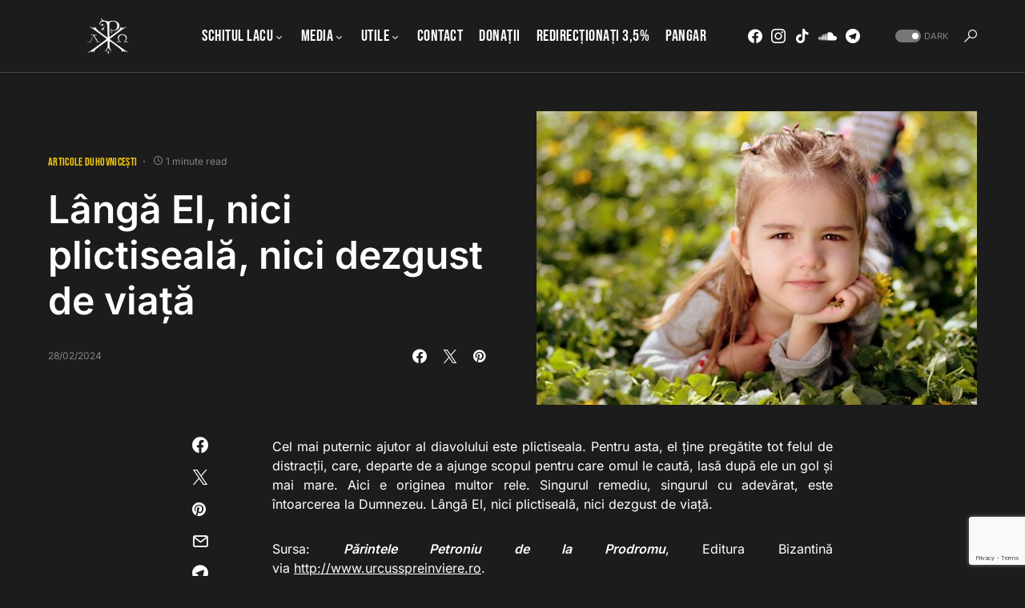

--- FILE ---
content_type: text/html; charset=UTF-8
request_url: https://marturieathonita.ro/langa-el-nici-plictiseala-nici-dezgust-de-viata/
body_size: 21416
content:
<!doctype html>
<html dir="ltr" lang="en-US" prefix="og: https://ogp.me/ns# fb: http://ogp.me/ns/fb#">
<head>
	<meta charset="UTF-8" />
	<meta name="viewport" content="width=device-width, initial-scale=1" />
	<link rel="profile" href="https://gmpg.org/xfn/11" />
	<title>Lângă El, nici plictiseală, nici dezgust de viață - Chilia &quot;Buna-Vestire&quot;</title>

		<!-- All in One SEO 4.9.2 - aioseo.com -->
	<meta name="description" content="Cel mai puternic ajutor al diavolului este plictiseala. Pentru asta, el ține pregătite tot felul de distracții, care, departe de a ajunge scopul pentru care omul le caută, lasă după ele un gol și mai mare. Aici e originea multor rele. Singurul remediu, singurul cu adevărat, este întoarcerea la Dumnezeu. Lângă El, nici plictiseală, nici" />
	<meta name="robots" content="max-image-preview:large" />
	<meta name="author" content="admin"/>
	<link rel="canonical" href="https://marturieathonita.ro/langa-el-nici-plictiseala-nici-dezgust-de-viata/" />
	<meta name="generator" content="All in One SEO (AIOSEO) 4.9.2" />
		<meta property="og:locale" content="en_US" />
		<meta property="og:site_name" content="Chilia &quot;Buna-Vestire&quot; - Sfântul Munte Athos" />
		<meta property="og:type" content="article" />
		<meta property="og:title" content="Lângă El, nici plictiseală, nici dezgust de viață - Chilia &quot;Buna-Vestire&quot;" />
		<meta property="og:description" content="Cel mai puternic ajutor al diavolului este plictiseala. Pentru asta, el ține pregătite tot felul de distracții, care, departe de a ajunge scopul pentru care omul le caută, lasă după ele un gol și mai mare. Aici e originea multor rele. Singurul remediu, singurul cu adevărat, este întoarcerea la Dumnezeu. Lângă El, nici plictiseală, nici" />
		<meta property="og:url" content="https://marturieathonita.ro/langa-el-nici-plictiseala-nici-dezgust-de-viata/" />
		<meta property="article:published_time" content="2024-02-28T06:00:25+00:00" />
		<meta property="article:modified_time" content="2024-02-28T04:57:20+00:00" />
		<meta property="article:publisher" content="https://www.facebook.com/marturieathonita.ro" />
		<meta name="twitter:card" content="summary_large_image" />
		<meta name="twitter:title" content="Lângă El, nici plictiseală, nici dezgust de viață - Chilia &quot;Buna-Vestire&quot;" />
		<meta name="twitter:description" content="Cel mai puternic ajutor al diavolului este plictiseala. Pentru asta, el ține pregătite tot felul de distracții, care, departe de a ajunge scopul pentru care omul le caută, lasă după ele un gol și mai mare. Aici e originea multor rele. Singurul remediu, singurul cu adevărat, este întoarcerea la Dumnezeu. Lângă El, nici plictiseală, nici" />
		<script type="application/ld+json" class="aioseo-schema">
			{"@context":"https:\/\/schema.org","@graph":[{"@type":"BlogPosting","@id":"https:\/\/marturieathonita.ro\/langa-el-nici-plictiseala-nici-dezgust-de-viata\/#blogposting","name":"L\u00e2ng\u0103 El, nici plictiseal\u0103, nici dezgust de via\u021b\u0103 - Chilia \"Buna-Vestire\"","headline":"L\u00e2ng\u0103 El, nici plictiseal\u0103, nici dezgust de via\u021b\u0103","author":{"@id":"https:\/\/marturieathonita.ro\/author\/admin\/#author"},"publisher":{"@id":"https:\/\/marturieathonita.ro\/#organization"},"image":{"@type":"ImageObject","url":"https:\/\/cdn.marturieathonita.ro\/wp-content\/uploads\/2023\/03\/Langa-El-nici-plictiseala-nici-dezgust-de-viata.jpg","width":1200,"height":800},"datePublished":"2024-02-28T08:00:25+02:00","dateModified":"2024-02-28T06:57:20+02:00","inLanguage":"en-US","mainEntityOfPage":{"@id":"https:\/\/marturieathonita.ro\/langa-el-nici-plictiseala-nici-dezgust-de-viata\/#webpage"},"isPartOf":{"@id":"https:\/\/marturieathonita.ro\/langa-el-nici-plictiseala-nici-dezgust-de-viata\/#webpage"},"articleSection":"Articole duhovnice\u0219ti, P\u0103rintele Petroniu T\u0103nase, plictiseal\u0103"},{"@type":"BreadcrumbList","@id":"https:\/\/marturieathonita.ro\/langa-el-nici-plictiseala-nici-dezgust-de-viata\/#breadcrumblist","itemListElement":[{"@type":"ListItem","@id":"https:\/\/marturieathonita.ro#listItem","position":1,"name":"Home","item":"https:\/\/marturieathonita.ro","nextItem":{"@type":"ListItem","@id":"https:\/\/marturieathonita.ro\/category\/duhovnicesti\/#listItem","name":"Articole duhovnice\u0219ti"}},{"@type":"ListItem","@id":"https:\/\/marturieathonita.ro\/category\/duhovnicesti\/#listItem","position":2,"name":"Articole duhovnice\u0219ti","item":"https:\/\/marturieathonita.ro\/category\/duhovnicesti\/","nextItem":{"@type":"ListItem","@id":"https:\/\/marturieathonita.ro\/langa-el-nici-plictiseala-nici-dezgust-de-viata\/#listItem","name":"L\u00e2ng\u0103 El, nici plictiseal\u0103, nici dezgust de via\u021b\u0103"},"previousItem":{"@type":"ListItem","@id":"https:\/\/marturieathonita.ro#listItem","name":"Home"}},{"@type":"ListItem","@id":"https:\/\/marturieathonita.ro\/langa-el-nici-plictiseala-nici-dezgust-de-viata\/#listItem","position":3,"name":"L\u00e2ng\u0103 El, nici plictiseal\u0103, nici dezgust de via\u021b\u0103","previousItem":{"@type":"ListItem","@id":"https:\/\/marturieathonita.ro\/category\/duhovnicesti\/#listItem","name":"Articole duhovnice\u0219ti"}}]},{"@type":"Organization","@id":"https:\/\/marturieathonita.ro\/#organization","name":"Chilia \"Buna-Vestire\"","description":"Sf\u00e2ntul Munte Athos","url":"https:\/\/marturieathonita.ro\/","sameAs":["https:\/\/www.facebook.com\/marturieathonita.ro"]},{"@type":"Person","@id":"https:\/\/marturieathonita.ro\/author\/admin\/#author","url":"https:\/\/marturieathonita.ro\/author\/admin\/","name":"admin","image":{"@type":"ImageObject","@id":"https:\/\/marturieathonita.ro\/langa-el-nici-plictiseala-nici-dezgust-de-viata\/#authorImage","url":"https:\/\/secure.gravatar.com\/avatar\/b0ab277072262d95988dd6b3b9ef3d6d1dbe810a68174d7e0ac182a0418f725a?s=96&d=mm&r=g","width":96,"height":96,"caption":"admin"}},{"@type":"WebPage","@id":"https:\/\/marturieathonita.ro\/langa-el-nici-plictiseala-nici-dezgust-de-viata\/#webpage","url":"https:\/\/marturieathonita.ro\/langa-el-nici-plictiseala-nici-dezgust-de-viata\/","name":"L\u00e2ng\u0103 El, nici plictiseal\u0103, nici dezgust de via\u021b\u0103 - Chilia \"Buna-Vestire\"","description":"Cel mai puternic ajutor al diavolului este plictiseala. Pentru asta, el \u021bine preg\u0103tite tot felul de distrac\u021bii, care, departe de a ajunge scopul pentru care omul le caut\u0103, las\u0103 dup\u0103 ele un gol \u0219i mai mare. Aici e originea multor rele. Singurul remediu, singurul cu adev\u0103rat, este \u00eentoarcerea la Dumnezeu. L\u00e2ng\u0103 El, nici plictiseal\u0103, nici","inLanguage":"en-US","isPartOf":{"@id":"https:\/\/marturieathonita.ro\/#website"},"breadcrumb":{"@id":"https:\/\/marturieathonita.ro\/langa-el-nici-plictiseala-nici-dezgust-de-viata\/#breadcrumblist"},"author":{"@id":"https:\/\/marturieathonita.ro\/author\/admin\/#author"},"creator":{"@id":"https:\/\/marturieathonita.ro\/author\/admin\/#author"},"image":{"@type":"ImageObject","url":"https:\/\/cdn.marturieathonita.ro\/wp-content\/uploads\/2023\/03\/Langa-El-nici-plictiseala-nici-dezgust-de-viata.jpg","@id":"https:\/\/marturieathonita.ro\/langa-el-nici-plictiseala-nici-dezgust-de-viata\/#mainImage","width":1200,"height":800},"primaryImageOfPage":{"@id":"https:\/\/marturieathonita.ro\/langa-el-nici-plictiseala-nici-dezgust-de-viata\/#mainImage"},"datePublished":"2024-02-28T08:00:25+02:00","dateModified":"2024-02-28T06:57:20+02:00"},{"@type":"WebSite","@id":"https:\/\/marturieathonita.ro\/#website","url":"https:\/\/marturieathonita.ro\/","name":"Chilia \"Buna-Vestire\"","description":"Sf\u00e2ntul Munte Athos","inLanguage":"en-US","publisher":{"@id":"https:\/\/marturieathonita.ro\/#organization"}}]}
		</script>
		<!-- All in One SEO -->

<link rel='dns-prefetch' href='//secure.gravatar.com' />
<link rel='dns-prefetch' href='//stats.wp.com' />
<link rel='preconnect' href='https://cdn.marturieathonita.ro' />
<link rel="alternate" type="application/rss+xml" title="Chilia &quot;Buna-Vestire&quot; &raquo; Feed" href="https://marturieathonita.ro/feed/" />
<link rel="alternate" type="application/rss+xml" title="Chilia &quot;Buna-Vestire&quot; &raquo; Comments Feed" href="https://marturieathonita.ro/comments/feed/" />
<link rel="alternate" type="application/rss+xml" title="Chilia &quot;Buna-Vestire&quot; &raquo; Lângă El, nici plictiseală, nici dezgust de viață Comments Feed" href="https://marturieathonita.ro/langa-el-nici-plictiseala-nici-dezgust-de-viata/feed/" />
<link rel="alternate" title="oEmbed (JSON)" type="application/json+oembed" href="https://marturieathonita.ro/wp-json/oembed/1.0/embed?url=https%3A%2F%2Fmarturieathonita.ro%2Flanga-el-nici-plictiseala-nici-dezgust-de-viata%2F" />
<link rel="alternate" title="oEmbed (XML)" type="text/xml+oembed" href="https://marturieathonita.ro/wp-json/oembed/1.0/embed?url=https%3A%2F%2Fmarturieathonita.ro%2Flanga-el-nici-plictiseala-nici-dezgust-de-viata%2F&#038;format=xml" />
			<link rel="preload" href="https://marturieathonita.ro/wp-content/plugins/canvas/assets/fonts/canvas-icons.woff" as="font" type="font/woff" crossorigin>
			<style id='wp-img-auto-sizes-contain-inline-css'>
img:is([sizes=auto i],[sizes^="auto," i]){contain-intrinsic-size:3000px 1500px}
/*# sourceURL=wp-img-auto-sizes-contain-inline-css */
</style>
<link rel='stylesheet' id='canvas-css' href='https://marturieathonita.ro/wp-content/plugins/canvas/assets/css/canvas.css?ver=2.5.1' media='all' />
<link rel='alternate stylesheet' id='powerkit-icons-css' href='https://marturieathonita.ro/wp-content/plugins/powerkit/assets/fonts/powerkit-icons.woff?ver=3.0.4' as='font' type='font/wof' crossorigin />
<link rel='stylesheet' id='powerkit-css' href='https://marturieathonita.ro/wp-content/plugins/powerkit/assets/css/powerkit.css?ver=3.0.4' media='all' />
<style id='wp-emoji-styles-inline-css'>

	img.wp-smiley, img.emoji {
		display: inline !important;
		border: none !important;
		box-shadow: none !important;
		height: 1em !important;
		width: 1em !important;
		margin: 0 0.07em !important;
		vertical-align: -0.1em !important;
		background: none !important;
		padding: 0 !important;
	}
/*# sourceURL=wp-emoji-styles-inline-css */
</style>
<style id='wp-block-library-inline-css'>
:root{--wp-block-synced-color:#7a00df;--wp-block-synced-color--rgb:122,0,223;--wp-bound-block-color:var(--wp-block-synced-color);--wp-editor-canvas-background:#ddd;--wp-admin-theme-color:#007cba;--wp-admin-theme-color--rgb:0,124,186;--wp-admin-theme-color-darker-10:#006ba1;--wp-admin-theme-color-darker-10--rgb:0,107,160.5;--wp-admin-theme-color-darker-20:#005a87;--wp-admin-theme-color-darker-20--rgb:0,90,135;--wp-admin-border-width-focus:2px}@media (min-resolution:192dpi){:root{--wp-admin-border-width-focus:1.5px}}.wp-element-button{cursor:pointer}:root .has-very-light-gray-background-color{background-color:#eee}:root .has-very-dark-gray-background-color{background-color:#313131}:root .has-very-light-gray-color{color:#eee}:root .has-very-dark-gray-color{color:#313131}:root .has-vivid-green-cyan-to-vivid-cyan-blue-gradient-background{background:linear-gradient(135deg,#00d084,#0693e3)}:root .has-purple-crush-gradient-background{background:linear-gradient(135deg,#34e2e4,#4721fb 50%,#ab1dfe)}:root .has-hazy-dawn-gradient-background{background:linear-gradient(135deg,#faaca8,#dad0ec)}:root .has-subdued-olive-gradient-background{background:linear-gradient(135deg,#fafae1,#67a671)}:root .has-atomic-cream-gradient-background{background:linear-gradient(135deg,#fdd79a,#004a59)}:root .has-nightshade-gradient-background{background:linear-gradient(135deg,#330968,#31cdcf)}:root .has-midnight-gradient-background{background:linear-gradient(135deg,#020381,#2874fc)}:root{--wp--preset--font-size--normal:16px;--wp--preset--font-size--huge:42px}.has-regular-font-size{font-size:1em}.has-larger-font-size{font-size:2.625em}.has-normal-font-size{font-size:var(--wp--preset--font-size--normal)}.has-huge-font-size{font-size:var(--wp--preset--font-size--huge)}.has-text-align-center{text-align:center}.has-text-align-left{text-align:left}.has-text-align-right{text-align:right}.has-fit-text{white-space:nowrap!important}#end-resizable-editor-section{display:none}.aligncenter{clear:both}.items-justified-left{justify-content:flex-start}.items-justified-center{justify-content:center}.items-justified-right{justify-content:flex-end}.items-justified-space-between{justify-content:space-between}.screen-reader-text{border:0;clip-path:inset(50%);height:1px;margin:-1px;overflow:hidden;padding:0;position:absolute;width:1px;word-wrap:normal!important}.screen-reader-text:focus{background-color:#ddd;clip-path:none;color:#444;display:block;font-size:1em;height:auto;left:5px;line-height:normal;padding:15px 23px 14px;text-decoration:none;top:5px;width:auto;z-index:100000}html :where(.has-border-color){border-style:solid}html :where([style*=border-top-color]){border-top-style:solid}html :where([style*=border-right-color]){border-right-style:solid}html :where([style*=border-bottom-color]){border-bottom-style:solid}html :where([style*=border-left-color]){border-left-style:solid}html :where([style*=border-width]){border-style:solid}html :where([style*=border-top-width]){border-top-style:solid}html :where([style*=border-right-width]){border-right-style:solid}html :where([style*=border-bottom-width]){border-bottom-style:solid}html :where([style*=border-left-width]){border-left-style:solid}html :where(img[class*=wp-image-]){height:auto;max-width:100%}:where(figure){margin:0 0 1em}html :where(.is-position-sticky){--wp-admin--admin-bar--position-offset:var(--wp-admin--admin-bar--height,0px)}@media screen and (max-width:600px){html :where(.is-position-sticky){--wp-admin--admin-bar--position-offset:0px}}

/*# sourceURL=wp-block-library-inline-css */
</style><style id='global-styles-inline-css'>
:root{--wp--preset--aspect-ratio--square: 1;--wp--preset--aspect-ratio--4-3: 4/3;--wp--preset--aspect-ratio--3-4: 3/4;--wp--preset--aspect-ratio--3-2: 3/2;--wp--preset--aspect-ratio--2-3: 2/3;--wp--preset--aspect-ratio--16-9: 16/9;--wp--preset--aspect-ratio--9-16: 9/16;--wp--preset--color--black: #000000;--wp--preset--color--cyan-bluish-gray: #abb8c3;--wp--preset--color--white: #FFFFFF;--wp--preset--color--pale-pink: #f78da7;--wp--preset--color--vivid-red: #cf2e2e;--wp--preset--color--luminous-vivid-orange: #ff6900;--wp--preset--color--luminous-vivid-amber: #fcb900;--wp--preset--color--light-green-cyan: #7bdcb5;--wp--preset--color--vivid-green-cyan: #00d084;--wp--preset--color--pale-cyan-blue: #8ed1fc;--wp--preset--color--vivid-cyan-blue: #0693e3;--wp--preset--color--vivid-purple: #9b51e0;--wp--preset--color--blue: #59BACC;--wp--preset--color--green: #58AD69;--wp--preset--color--orange: #FFBC49;--wp--preset--color--red: #e32c26;--wp--preset--color--gray-50: #f8f9fa;--wp--preset--color--gray-100: #f8f9fb;--wp--preset--color--gray-200: #e9ecef;--wp--preset--color--secondary: #818181;--wp--preset--gradient--vivid-cyan-blue-to-vivid-purple: linear-gradient(135deg,rgb(6,147,227) 0%,rgb(155,81,224) 100%);--wp--preset--gradient--light-green-cyan-to-vivid-green-cyan: linear-gradient(135deg,rgb(122,220,180) 0%,rgb(0,208,130) 100%);--wp--preset--gradient--luminous-vivid-amber-to-luminous-vivid-orange: linear-gradient(135deg,rgb(252,185,0) 0%,rgb(255,105,0) 100%);--wp--preset--gradient--luminous-vivid-orange-to-vivid-red: linear-gradient(135deg,rgb(255,105,0) 0%,rgb(207,46,46) 100%);--wp--preset--gradient--very-light-gray-to-cyan-bluish-gray: linear-gradient(135deg,rgb(238,238,238) 0%,rgb(169,184,195) 100%);--wp--preset--gradient--cool-to-warm-spectrum: linear-gradient(135deg,rgb(74,234,220) 0%,rgb(151,120,209) 20%,rgb(207,42,186) 40%,rgb(238,44,130) 60%,rgb(251,105,98) 80%,rgb(254,248,76) 100%);--wp--preset--gradient--blush-light-purple: linear-gradient(135deg,rgb(255,206,236) 0%,rgb(152,150,240) 100%);--wp--preset--gradient--blush-bordeaux: linear-gradient(135deg,rgb(254,205,165) 0%,rgb(254,45,45) 50%,rgb(107,0,62) 100%);--wp--preset--gradient--luminous-dusk: linear-gradient(135deg,rgb(255,203,112) 0%,rgb(199,81,192) 50%,rgb(65,88,208) 100%);--wp--preset--gradient--pale-ocean: linear-gradient(135deg,rgb(255,245,203) 0%,rgb(182,227,212) 50%,rgb(51,167,181) 100%);--wp--preset--gradient--electric-grass: linear-gradient(135deg,rgb(202,248,128) 0%,rgb(113,206,126) 100%);--wp--preset--gradient--midnight: linear-gradient(135deg,rgb(2,3,129) 0%,rgb(40,116,252) 100%);--wp--preset--font-size--small: 13px;--wp--preset--font-size--medium: 20px;--wp--preset--font-size--large: 36px;--wp--preset--font-size--x-large: 42px;--wp--preset--spacing--20: 0.44rem;--wp--preset--spacing--30: 0.67rem;--wp--preset--spacing--40: 1rem;--wp--preset--spacing--50: 1.5rem;--wp--preset--spacing--60: 2.25rem;--wp--preset--spacing--70: 3.38rem;--wp--preset--spacing--80: 5.06rem;--wp--preset--shadow--natural: 6px 6px 9px rgba(0, 0, 0, 0.2);--wp--preset--shadow--deep: 12px 12px 50px rgba(0, 0, 0, 0.4);--wp--preset--shadow--sharp: 6px 6px 0px rgba(0, 0, 0, 0.2);--wp--preset--shadow--outlined: 6px 6px 0px -3px rgb(255, 255, 255), 6px 6px rgb(0, 0, 0);--wp--preset--shadow--crisp: 6px 6px 0px rgb(0, 0, 0);}:where(.is-layout-flex){gap: 0.5em;}:where(.is-layout-grid){gap: 0.5em;}body .is-layout-flex{display: flex;}.is-layout-flex{flex-wrap: wrap;align-items: center;}.is-layout-flex > :is(*, div){margin: 0;}body .is-layout-grid{display: grid;}.is-layout-grid > :is(*, div){margin: 0;}:where(.wp-block-columns.is-layout-flex){gap: 2em;}:where(.wp-block-columns.is-layout-grid){gap: 2em;}:where(.wp-block-post-template.is-layout-flex){gap: 1.25em;}:where(.wp-block-post-template.is-layout-grid){gap: 1.25em;}.has-black-color{color: var(--wp--preset--color--black) !important;}.has-cyan-bluish-gray-color{color: var(--wp--preset--color--cyan-bluish-gray) !important;}.has-white-color{color: var(--wp--preset--color--white) !important;}.has-pale-pink-color{color: var(--wp--preset--color--pale-pink) !important;}.has-vivid-red-color{color: var(--wp--preset--color--vivid-red) !important;}.has-luminous-vivid-orange-color{color: var(--wp--preset--color--luminous-vivid-orange) !important;}.has-luminous-vivid-amber-color{color: var(--wp--preset--color--luminous-vivid-amber) !important;}.has-light-green-cyan-color{color: var(--wp--preset--color--light-green-cyan) !important;}.has-vivid-green-cyan-color{color: var(--wp--preset--color--vivid-green-cyan) !important;}.has-pale-cyan-blue-color{color: var(--wp--preset--color--pale-cyan-blue) !important;}.has-vivid-cyan-blue-color{color: var(--wp--preset--color--vivid-cyan-blue) !important;}.has-vivid-purple-color{color: var(--wp--preset--color--vivid-purple) !important;}.has-black-background-color{background-color: var(--wp--preset--color--black) !important;}.has-cyan-bluish-gray-background-color{background-color: var(--wp--preset--color--cyan-bluish-gray) !important;}.has-white-background-color{background-color: var(--wp--preset--color--white) !important;}.has-pale-pink-background-color{background-color: var(--wp--preset--color--pale-pink) !important;}.has-vivid-red-background-color{background-color: var(--wp--preset--color--vivid-red) !important;}.has-luminous-vivid-orange-background-color{background-color: var(--wp--preset--color--luminous-vivid-orange) !important;}.has-luminous-vivid-amber-background-color{background-color: var(--wp--preset--color--luminous-vivid-amber) !important;}.has-light-green-cyan-background-color{background-color: var(--wp--preset--color--light-green-cyan) !important;}.has-vivid-green-cyan-background-color{background-color: var(--wp--preset--color--vivid-green-cyan) !important;}.has-pale-cyan-blue-background-color{background-color: var(--wp--preset--color--pale-cyan-blue) !important;}.has-vivid-cyan-blue-background-color{background-color: var(--wp--preset--color--vivid-cyan-blue) !important;}.has-vivid-purple-background-color{background-color: var(--wp--preset--color--vivid-purple) !important;}.has-black-border-color{border-color: var(--wp--preset--color--black) !important;}.has-cyan-bluish-gray-border-color{border-color: var(--wp--preset--color--cyan-bluish-gray) !important;}.has-white-border-color{border-color: var(--wp--preset--color--white) !important;}.has-pale-pink-border-color{border-color: var(--wp--preset--color--pale-pink) !important;}.has-vivid-red-border-color{border-color: var(--wp--preset--color--vivid-red) !important;}.has-luminous-vivid-orange-border-color{border-color: var(--wp--preset--color--luminous-vivid-orange) !important;}.has-luminous-vivid-amber-border-color{border-color: var(--wp--preset--color--luminous-vivid-amber) !important;}.has-light-green-cyan-border-color{border-color: var(--wp--preset--color--light-green-cyan) !important;}.has-vivid-green-cyan-border-color{border-color: var(--wp--preset--color--vivid-green-cyan) !important;}.has-pale-cyan-blue-border-color{border-color: var(--wp--preset--color--pale-cyan-blue) !important;}.has-vivid-cyan-blue-border-color{border-color: var(--wp--preset--color--vivid-cyan-blue) !important;}.has-vivid-purple-border-color{border-color: var(--wp--preset--color--vivid-purple) !important;}.has-vivid-cyan-blue-to-vivid-purple-gradient-background{background: var(--wp--preset--gradient--vivid-cyan-blue-to-vivid-purple) !important;}.has-light-green-cyan-to-vivid-green-cyan-gradient-background{background: var(--wp--preset--gradient--light-green-cyan-to-vivid-green-cyan) !important;}.has-luminous-vivid-amber-to-luminous-vivid-orange-gradient-background{background: var(--wp--preset--gradient--luminous-vivid-amber-to-luminous-vivid-orange) !important;}.has-luminous-vivid-orange-to-vivid-red-gradient-background{background: var(--wp--preset--gradient--luminous-vivid-orange-to-vivid-red) !important;}.has-very-light-gray-to-cyan-bluish-gray-gradient-background{background: var(--wp--preset--gradient--very-light-gray-to-cyan-bluish-gray) !important;}.has-cool-to-warm-spectrum-gradient-background{background: var(--wp--preset--gradient--cool-to-warm-spectrum) !important;}.has-blush-light-purple-gradient-background{background: var(--wp--preset--gradient--blush-light-purple) !important;}.has-blush-bordeaux-gradient-background{background: var(--wp--preset--gradient--blush-bordeaux) !important;}.has-luminous-dusk-gradient-background{background: var(--wp--preset--gradient--luminous-dusk) !important;}.has-pale-ocean-gradient-background{background: var(--wp--preset--gradient--pale-ocean) !important;}.has-electric-grass-gradient-background{background: var(--wp--preset--gradient--electric-grass) !important;}.has-midnight-gradient-background{background: var(--wp--preset--gradient--midnight) !important;}.has-small-font-size{font-size: var(--wp--preset--font-size--small) !important;}.has-medium-font-size{font-size: var(--wp--preset--font-size--medium) !important;}.has-large-font-size{font-size: var(--wp--preset--font-size--large) !important;}.has-x-large-font-size{font-size: var(--wp--preset--font-size--x-large) !important;}
/*# sourceURL=global-styles-inline-css */
</style>

<style id='classic-theme-styles-inline-css'>
/*! This file is auto-generated */
.wp-block-button__link{color:#fff;background-color:#32373c;border-radius:9999px;box-shadow:none;text-decoration:none;padding:calc(.667em + 2px) calc(1.333em + 2px);font-size:1.125em}.wp-block-file__button{background:#32373c;color:#fff;text-decoration:none}
/*# sourceURL=/wp-includes/css/classic-themes.min.css */
</style>
<link rel='stylesheet' id='canvas-block-posts-sidebar-css' href='https://marturieathonita.ro/wp-content/plugins/canvas/components/posts/block-posts-sidebar/block-posts-sidebar.css?ver=1756972276' media='all' />
<link rel='stylesheet' id='canvas-block-heading-style-css' href='https://marturieathonita.ro/wp-content/plugins/canvas/components/content-formatting/block-heading/block.css?ver=1756972276' media='all' />
<link rel='stylesheet' id='canvas-block-list-style-css' href='https://marturieathonita.ro/wp-content/plugins/canvas/components/content-formatting/block-list/block.css?ver=1756972276' media='all' />
<link rel='stylesheet' id='canvas-block-paragraph-style-css' href='https://marturieathonita.ro/wp-content/plugins/canvas/components/content-formatting/block-paragraph/block.css?ver=1756972276' media='all' />
<link rel='stylesheet' id='canvas-block-separator-style-css' href='https://marturieathonita.ro/wp-content/plugins/canvas/components/content-formatting/block-separator/block.css?ver=1756972276' media='all' />
<link rel='stylesheet' id='canvas-block-group-style-css' href='https://marturieathonita.ro/wp-content/plugins/canvas/components/basic-elements/block-group/block.css?ver=1756972276' media='all' />
<link rel='stylesheet' id='canvas-block-cover-style-css' href='https://marturieathonita.ro/wp-content/plugins/canvas/components/basic-elements/block-cover/block.css?ver=1756972276' media='all' />
<link rel='stylesheet' id='bwg_fonts-css' href='https://marturieathonita.ro/wp-content/plugins/photo-gallery/css/bwg-fonts/fonts.css?ver=0.0.1' media='all' />
<link rel='stylesheet' id='sumoselect-css' href='https://marturieathonita.ro/wp-content/plugins/photo-gallery/css/sumoselect.min.css?ver=3.4.6' media='all' />
<link rel='stylesheet' id='mCustomScrollbar-css' href='https://marturieathonita.ro/wp-content/plugins/photo-gallery/css/jquery.mCustomScrollbar.min.css?ver=3.1.5' media='all' />
<link rel='stylesheet' id='bwg_googlefonts-css' href='https://fonts.googleapis.com/css?family=Ubuntu&#038;subset=greek,latin,greek-ext,vietnamese,cyrillic-ext,latin-ext,cyrillic' media='all' />
<link rel='stylesheet' id='bwg_frontend-css' href='https://marturieathonita.ro/wp-content/plugins/photo-gallery/css/styles.min.css?ver=1.8.35' media='all' />
<link rel='stylesheet' id='powerkit-basic-elements-css' href='https://marturieathonita.ro/wp-content/plugins/powerkit/modules/basic-elements/public/css/public-powerkit-basic-elements.css?ver=3.0.4' media='screen' />
<link rel='stylesheet' id='powerkit-content-formatting-css' href='https://marturieathonita.ro/wp-content/plugins/powerkit/modules/content-formatting/public/css/public-powerkit-content-formatting.css?ver=3.0.4' media='all' />
<link rel='stylesheet' id='powerkit-сontributors-css' href='https://marturieathonita.ro/wp-content/plugins/powerkit/modules/contributors/public/css/public-powerkit-contributors.css?ver=3.0.4' media='all' />
<link rel='stylesheet' id='powerkit-facebook-css' href='https://marturieathonita.ro/wp-content/plugins/powerkit/modules/facebook/public/css/public-powerkit-facebook.css?ver=3.0.4' media='all' />
<link rel='stylesheet' id='powerkit-featured-categories-css' href='https://marturieathonita.ro/wp-content/plugins/powerkit/modules/featured-categories/public/css/public-powerkit-featured-categories.css?ver=3.0.4' media='all' />
<link rel='stylesheet' id='powerkit-inline-posts-css' href='https://marturieathonita.ro/wp-content/plugins/powerkit/modules/inline-posts/public/css/public-powerkit-inline-posts.css?ver=3.0.4' media='all' />
<link rel='stylesheet' id='powerkit-instagram-css' href='https://marturieathonita.ro/wp-content/plugins/powerkit/modules/instagram/public/css/public-powerkit-instagram.css?ver=3.0.4' media='all' />
<link rel='stylesheet' id='powerkit-justified-gallery-css' href='https://marturieathonita.ro/wp-content/plugins/powerkit/modules/justified-gallery/public/css/public-powerkit-justified-gallery.css?ver=3.0.4' media='all' />
<link rel='stylesheet' id='glightbox-css' href='https://marturieathonita.ro/wp-content/plugins/powerkit/modules/lightbox/public/css/glightbox.min.css?ver=3.0.4' media='all' />
<link rel='stylesheet' id='powerkit-lightbox-css' href='https://marturieathonita.ro/wp-content/plugins/powerkit/modules/lightbox/public/css/public-powerkit-lightbox.css?ver=3.0.4' media='all' />
<link rel='stylesheet' id='powerkit-opt-in-forms-css' href='https://marturieathonita.ro/wp-content/plugins/powerkit/modules/opt-in-forms/public/css/public-powerkit-opt-in-forms.css?ver=3.0.4' media='all' />
<link rel='stylesheet' id='powerkit-widget-posts-css' href='https://marturieathonita.ro/wp-content/plugins/powerkit/modules/posts/public/css/public-powerkit-widget-posts.css?ver=3.0.4' media='all' />
<link rel='stylesheet' id='powerkit-scroll-to-top-css' href='https://marturieathonita.ro/wp-content/plugins/powerkit/modules/scroll-to-top/public/css/public-powerkit-scroll-to-top.css?ver=3.0.4' media='all' />
<link rel='stylesheet' id='powerkit-share-buttons-css' href='https://marturieathonita.ro/wp-content/plugins/powerkit/modules/share-buttons/public/css/public-powerkit-share-buttons.css?ver=3.0.4' media='all' />
<link rel='stylesheet' id='powerkit-slider-gallery-css' href='https://marturieathonita.ro/wp-content/plugins/powerkit/modules/slider-gallery/public/css/public-powerkit-slider-gallery.css?ver=3.0.4' media='all' />
<link rel='stylesheet' id='powerkit-social-links-css' href='https://marturieathonita.ro/wp-content/plugins/powerkit/modules/social-links/public/css/public-powerkit-social-links.css?ver=3.0.4' media='all' />
<link rel='stylesheet' id='powerkit-table-of-contents-css' href='https://marturieathonita.ro/wp-content/plugins/powerkit/modules/table-of-contents/public/css/public-powerkit-table-of-contents.css?ver=3.0.4' media='all' />
<link rel='stylesheet' id='powerkit-widget-about-css' href='https://marturieathonita.ro/wp-content/plugins/powerkit/modules/widget-about/public/css/public-powerkit-widget-about.css?ver=3.0.4' media='all' />
<link rel='stylesheet' id='csco-styles-css' href='https://cdn.marturieathonita.ro/wp-content/themes/marturie/style.css?ver=1.0.9' media='all' />
<style id='csco-styles-inline-css'>
:root { --social-links-label: "CONNECT"; }
.searchwp-live-search-no-min-chars:after { content: "Continue typing" }
/*# sourceURL=csco-styles-inline-css */
</style>
<link rel='stylesheet' id='tablepress-default-css' href='https://marturieathonita.ro/wp-content/tablepress-combined.min.css?ver=85' media='all' />
<script src="https://cdn.marturieathonita.ro/wp-includes/js/jquery/jquery.min.js?ver=3.7.1" id="jquery-core-js"></script>
<script src="https://cdn.marturieathonita.ro/wp-includes/js/jquery/jquery-migrate.min.js?ver=3.4.1" id="jquery-migrate-js"></script>
<script src="https://marturieathonita.ro/wp-content/plugins/photo-gallery/js/jquery.sumoselect.min.js?ver=3.4.6" id="sumoselect-js"></script>
<script src="https://marturieathonita.ro/wp-content/plugins/photo-gallery/js/tocca.min.js?ver=2.0.9" id="bwg_mobile-js"></script>
<script src="https://marturieathonita.ro/wp-content/plugins/photo-gallery/js/jquery.mCustomScrollbar.concat.min.js?ver=3.1.5" id="mCustomScrollbar-js"></script>
<script src="https://marturieathonita.ro/wp-content/plugins/photo-gallery/js/jquery.fullscreen.min.js?ver=0.6.0" id="jquery-fullscreen-js"></script>
<script id="bwg_frontend-js-extra">
var bwg_objectsL10n = {"bwg_field_required":"field is required.","bwg_mail_validation":"This is not a valid email address.","bwg_search_result":"There are no images matching your search.","bwg_select_tag":"Select Tag","bwg_order_by":"Order By","bwg_search":"Search","bwg_show_ecommerce":"Show Ecommerce","bwg_hide_ecommerce":"Hide Ecommerce","bwg_show_comments":"Show Comments","bwg_hide_comments":"Hide Comments","bwg_restore":"Restore","bwg_maximize":"Maximize","bwg_fullscreen":"Fullscreen","bwg_exit_fullscreen":"Exit Fullscreen","bwg_search_tag":"SEARCH...","bwg_tag_no_match":"No tags found","bwg_all_tags_selected":"All tags selected","bwg_tags_selected":"tags selected","play":"Play","pause":"Pause","is_pro":"","bwg_play":"Play","bwg_pause":"Pause","bwg_hide_info":"Hide info","bwg_show_info":"Show info","bwg_hide_rating":"Hide rating","bwg_show_rating":"Show rating","ok":"Ok","cancel":"Cancel","select_all":"Select all","lazy_load":"0","lazy_loader":"https://marturieathonita.ro/wp-content/plugins/photo-gallery/images/ajax_loader.png","front_ajax":"0","bwg_tag_see_all":"see all tags","bwg_tag_see_less":"see less tags"};
//# sourceURL=bwg_frontend-js-extra
</script>
<script src="https://marturieathonita.ro/wp-content/plugins/photo-gallery/js/scripts.min.js?ver=1.8.35" id="bwg_frontend-js"></script>
<link rel="https://api.w.org/" href="https://marturieathonita.ro/wp-json/" /><link rel="alternate" title="JSON" type="application/json" href="https://marturieathonita.ro/wp-json/wp/v2/posts/69642" /><link rel="EditURI" type="application/rsd+xml" title="RSD" href="https://marturieathonita.ro/xmlrpc.php?rsd" />

<link rel='shortlink' href='https://wp.me/p4ZVeA-i7g' />
	<style>img#wpstats{display:none}</style>
		<link rel="llms-sitemap" href="https://marturieathonita.ro/llms.txt" />
<style id='csco-theme-typography'>
	:root {
		/* Base Font */
		--cs-font-base-family: Inter;
		--cs-font-base-size: 1rem;
		--cs-font-base-weight: 400;
		--cs-font-base-style: normal;
		--cs-font-base-letter-spacing: normal;
		--cs-font-base-line-height: 1.5;

		/* Primary Font */
		--cs-font-primary-family: Bebas Neue;
		--cs-font-primary-size: 0.9375rem;
		--cs-font-primary-weight: 400;
		--cs-font-primary-style: normal;
		--cs-font-primary-letter-spacing: 0.025em;
		--cs-font-primary-text-transform: none;

		/* Secondary Font */
		--cs-font-secondary-family: Inter;
		--cs-font-secondary-size: 0.75rem;
		--cs-font-secondary-weight: 400;
		--cs-font-secondary-style: normal;
		--cs-font-secondary-letter-spacing: normal;
		--cs-font-secondary-text-transform: none;

		/* Category Font */
		--cs-font-category-family: Bebas Neue;
		--cs-font-category-size: 0.875rem;
		--cs-font-category-weight: 400;
		--cs-font-category-style: normal;
		--cs-font-category-letter-spacing: 0.025em;
		--cs-font-category-text-transform: uppercase;

		/* Post Meta Font */
		--cs-font-post-meta-family: Inter;
		--cs-font-post-meta-size: 0.75rem;
		--cs-font-post-meta-weight: 400;
		--cs-font-post-meta-style: normal;
		--cs-font-post-meta-letter-spacing: normal;
		--cs-font-post-meta-text-transform: none;

		/* Input Font */
		--cs-font-input-family: Inter;
		--cs-font-input-size: 0.75rem;
		--cs-font-input-weight: 400;
		--cs-font-input-style: normal;
		--cs-font-input-letter-spacing: normal;
		--cs-font-input-text-transform: none;

		/* Post Subbtitle */
		--cs-font-post-subtitle-family: inherit;
		--cs-font-post-subtitle-size: 1.5rem;
		--cs-font-post-subtitle-letter-spacing: normal;

		/* Post Content */
		--cs-font-post-content-family: Inter;
		--cs-font-post-content-size: 1rem;
		--cs-font-post-content-letter-spacing: normal;

		/* Summary */
		--cs-font-entry-summary-family: Inter;
		--cs-font-entry-summary-size: 1.5rem;
		--cs-font-entry-summary-letter-spacing: normal;

		/* Entry Excerpt */
		--cs-font-entry-excerpt-family: Inter;
		--cs-font-entry-excerpt-size: 0.875rem;
		--cs-font-entry-excerpt-letter-spacing: normal;


		/* Logos --------------- */

		/* Main Logo */
		--cs-font-main-logo-family: Inter;
		--cs-font-main-logo-size: 1.25rem;
		--cs-font-main-logo-weight: 500;
		--cs-font-main-logo-style: normal;
		--cs-font-main-logo-letter-spacing: normal;
		--cs-font-main-logo-text-transform: none;

		/* Large Logo */
		--cs-font-large-logo-family: Inter;
		--cs-font-large-logo-size: 1.5rem;
		--cs-font-large-logo-weight: 500;
		--cs-font-large-logo-style: normal;
		--cs-font-large-logo-letter-spacing: normal;
		--cs-font-large-logo-text-transform: none;

		/* Footer Logo */
		--cs-font-footer-logo-family: Inter;
		--cs-font-footer-logo-size: 1.25rem;
		--cs-font-footer-logo-weight: 500;
		--cs-font-footer-logo-style: normal;
		--cs-font-footer-logo-letter-spacing: normal;
		--cs-font-footer-logo-text-transform: none;

		/* Headings --------------- */

		/* Headings */
		--cs-font-headings-family: Inter;
		--cs-font-headings-weight: 600;
		--cs-font-headings-style: normal;
		--cs-font-headings-line-height: 1.25;
		--cs-font-headings-letter-spacing: normal;
		--cs-font-headings-text-transform: none;

		/* Menu Font --------------- */

		/* Menu */
		/* Used for main top level menu elements. */
		--cs-font-menu-family: Bebas Neue;
		--cs-font-menu-size: 1.25rem;
		--cs-font-menu-weight: 400;
		--cs-font-menu-style: normal;
		--cs-font-menu-letter-spacing: 0.025em;
		--cs-font-menu-text-transform: none;

		/* Submenu Font */
		/* Used for submenu elements. */
		--cs-font-submenu-family: Inter;
		--cs-font-submenu-size: 0.875rem;
		--cs-font-submenu-weight: 400;
		--cs-font-submenu-style: normal;
		--cs-font-submenu-letter-spacing: 0px;
		--cs-font-submenu-text-transform: none;

		/* Section Headings --------------- */
		--cs-font-section-headings-family: Bebas Neue;
		--cs-font-section-headings-size: 1.75rem;
		--cs-font-section-headings-weight: 400;
		--cs-font-section-headings-style: normal;
		--cs-font-section-headings-letter-spacing: normal;
		--cs-font-section-headings-text-transform: none;

		--cs-font-section-subheadings-family: Inter;
		--cs-font-section-subheadings-size: 0.75rem;
		--cs-font-section-subheadings-weight: 500;
		--cs-font-section-subheadings-style: normal;
		--cs-font-section-subheadings-letter-spacing: normal;
		--cs-font-section-subheadings-text-transform: uppercase;
	}

	</style>
      <meta name="onesignal" content="wordpress-plugin"/>
            <script>

      window.OneSignalDeferred = window.OneSignalDeferred || [];

      OneSignalDeferred.push(function(OneSignal) {
        var oneSignal_options = {};
        window._oneSignalInitOptions = oneSignal_options;

        oneSignal_options['serviceWorkerParam'] = { scope: '/' };
oneSignal_options['serviceWorkerPath'] = 'OneSignalSDKWorker.js.php';

        OneSignal.Notifications.setDefaultUrl("https://marturieathonita.ro");

        oneSignal_options['wordpress'] = true;
oneSignal_options['appId'] = '6f4dc99c-e031-47fa-b509-0691e21a3aa3';
oneSignal_options['allowLocalhostAsSecureOrigin'] = true;
oneSignal_options['welcomeNotification'] = { };
oneSignal_options['welcomeNotification']['title'] = "";
oneSignal_options['welcomeNotification']['message'] = "Multumim pentru abonare !";
oneSignal_options['path'] = "https://marturieathonita.ro/wp-content/plugins/onesignal-free-web-push-notifications/sdk_files/";
oneSignal_options['persistNotification'] = false;
oneSignal_options['promptOptions'] = { };
              OneSignal.init(window._oneSignalInitOptions);
              OneSignal.Slidedown.promptPush()      });

      function documentInitOneSignal() {
        var oneSignal_elements = document.getElementsByClassName("OneSignal-prompt");

        var oneSignalLinkClickHandler = function(event) { OneSignal.Notifications.requestPermission(); event.preventDefault(); };        for(var i = 0; i < oneSignal_elements.length; i++)
          oneSignal_elements[i].addEventListener('click', oneSignalLinkClickHandler, false);
      }

      if (document.readyState === 'complete') {
           documentInitOneSignal();
      }
      else {
           window.addEventListener("load", function(event){
               documentInitOneSignal();
          });
      }
    </script>
<link rel="icon" href="https://cdn.marturieathonita.ro/wp-content/uploads/2018/03/cropped-logo-ma-s-32x32.png" sizes="32x32" />
<link rel="icon" href="https://cdn.marturieathonita.ro/wp-content/uploads/2018/03/cropped-logo-ma-s-192x192.png" sizes="192x192" />
<link rel="apple-touch-icon" href="https://cdn.marturieathonita.ro/wp-content/uploads/2018/03/cropped-logo-ma-s-180x180.png" />
<meta name="msapplication-TileImage" content="https://cdn.marturieathonita.ro/wp-content/uploads/2018/03/cropped-logo-ma-s-270x270.png" />
<style id="kirki-inline-styles">:root, [data-site-scheme="default"]{--cs-color-site-background:#FFFFFF;--cs-color-search-background:#FFFFFF;--cs-color-topbar-background:#3d3c3c;--cs-color-header-background:#ffffff;--cs-color-submenu-background:#FFFFFF;--cs-color-footer-background:#f8f9fa;}:root, [data-scheme="default"]{--cs-color-accent:#f23a3a;--cs-color-accent-contrast:#FFFFFF;--cs-color-secondary:#818181;--cs-palette-color-secondary:#818181;--cs-color-secondary-contrast:#000000;--cs-color-category:#f23a3a;--cs-color-category-hover:#818181;--cs-color-button:#007AFF;--cs-color-button-contrast:#FFFFFF;--cs-color-button-hover:#004eff;--cs-color-button-hover-contrast:#FFFFFF;--cs-color-overlay-background:rgba(49,50,54,0.4);}:root .cs-posts-area-posts .cs-entry__title, [data-scheme="default"] .cs-posts-area-posts .cs-entry__title, :root .cs-entry__prev-next .cs-entry__title, [data-scheme="default"] .cs-entry__prev-next .cs-entry__title, :root .cs-entry__post-related .cs-entry__title, [data-scheme="default"] .cs-entry__post-related .cs-entry__title{--cs-color-title:#000000;--cs-color-title-hover:#818181;}[data-site-scheme="dark"]{--cs-color-site-background:#1c1c1c;--cs-color-search-background:#333335;--cs-color-topbar-background:#000000;--cs-color-header-background:#1c1c1c;--cs-color-submenu-background:#1c1c1c;--cs-color-footer-background:#1c1c1c;}[data-scheme="dark"]{--cs-color-accent:#f6cb0d;--cs-color-accent-contrast:#FFFFFF;--cs-color-secondary:#858585;--cs-palette-color-secondary:#858585;--cs-color-secondary-contrast:#000000;--cs-color-category:#f6cb0d;--cs-color-category-hover:#818181;--cs-color-button:#007AFF;--cs-color-button-contrast:#FFFFFF;--cs-color-button-hover:#004eff;--cs-color-button-hover-contrast:#FFFFFF;--cs-color-overlay-background:rgba(49,50,54,0.4);}[data-scheme="dark"] .cs-posts-area-posts .cs-entry__title, [data-scheme="dark"] .cs-entry__prev-next .cs-entry__title, [data-scheme="dark"] .cs-entry__post-related .cs-entry__title{--cs-color-title:#ffffff;--cs-color-title-hover:#858585;}:root{--cs-common-border-radius:0px;--cs-primary-border-radius:5px;--cs-secondary-border-radius:5px;--cs-additional-border-radius:5px;--cs-image-border-radius:0px;--cs-header-topbar-height:50px;--cs-header-initial-height:90px;--cs-header-height:60px;--cs-header-border-width:1px;}.cs-posts-area__home.cs-posts-area__grid{--cs-posts-area-grid-columns-const:2!important;--cs-posts-area-grid-columns:2!important;}.cs-posts-area__archive.cs-posts-area__grid{--cs-posts-area-grid-columns-const:2!important;--cs-posts-area-grid-columns:2!important;}@media (max-width: 1019px){.cs-posts-area__home.cs-posts-area__grid{--cs-posts-area-grid-columns:2!important;}.cs-posts-area__archive.cs-posts-area__grid{--cs-posts-area-grid-columns:2!important;}}@media (max-width: 599px){.cs-posts-area__home.cs-posts-area__grid{--cs-posts-area-grid-columns:1!important;}.cs-posts-area__archive.cs-posts-area__grid{--cs-posts-area-grid-columns:1!important;}}/* cyrillic-ext */
@font-face {
  font-family: 'Inter';
  font-style: normal;
  font-weight: 400;
  font-display: swap;
  src: url(https://marturieathonita.ro/wp-content/fonts/inter/UcC73FwrK3iLTeHuS_nVMrMxCp50SjIa2JL7SUc.woff2) format('woff2');
  unicode-range: U+0460-052F, U+1C80-1C8A, U+20B4, U+2DE0-2DFF, U+A640-A69F, U+FE2E-FE2F;
}
/* cyrillic */
@font-face {
  font-family: 'Inter';
  font-style: normal;
  font-weight: 400;
  font-display: swap;
  src: url(https://marturieathonita.ro/wp-content/fonts/inter/UcC73FwrK3iLTeHuS_nVMrMxCp50SjIa0ZL7SUc.woff2) format('woff2');
  unicode-range: U+0301, U+0400-045F, U+0490-0491, U+04B0-04B1, U+2116;
}
/* greek-ext */
@font-face {
  font-family: 'Inter';
  font-style: normal;
  font-weight: 400;
  font-display: swap;
  src: url(https://marturieathonita.ro/wp-content/fonts/inter/UcC73FwrK3iLTeHuS_nVMrMxCp50SjIa2ZL7SUc.woff2) format('woff2');
  unicode-range: U+1F00-1FFF;
}
/* greek */
@font-face {
  font-family: 'Inter';
  font-style: normal;
  font-weight: 400;
  font-display: swap;
  src: url(https://marturieathonita.ro/wp-content/fonts/inter/UcC73FwrK3iLTeHuS_nVMrMxCp50SjIa1pL7SUc.woff2) format('woff2');
  unicode-range: U+0370-0377, U+037A-037F, U+0384-038A, U+038C, U+038E-03A1, U+03A3-03FF;
}
/* vietnamese */
@font-face {
  font-family: 'Inter';
  font-style: normal;
  font-weight: 400;
  font-display: swap;
  src: url(https://marturieathonita.ro/wp-content/fonts/inter/UcC73FwrK3iLTeHuS_nVMrMxCp50SjIa2pL7SUc.woff2) format('woff2');
  unicode-range: U+0102-0103, U+0110-0111, U+0128-0129, U+0168-0169, U+01A0-01A1, U+01AF-01B0, U+0300-0301, U+0303-0304, U+0308-0309, U+0323, U+0329, U+1EA0-1EF9, U+20AB;
}
/* latin-ext */
@font-face {
  font-family: 'Inter';
  font-style: normal;
  font-weight: 400;
  font-display: swap;
  src: url(https://marturieathonita.ro/wp-content/fonts/inter/UcC73FwrK3iLTeHuS_nVMrMxCp50SjIa25L7SUc.woff2) format('woff2');
  unicode-range: U+0100-02BA, U+02BD-02C5, U+02C7-02CC, U+02CE-02D7, U+02DD-02FF, U+0304, U+0308, U+0329, U+1D00-1DBF, U+1E00-1E9F, U+1EF2-1EFF, U+2020, U+20A0-20AB, U+20AD-20C0, U+2113, U+2C60-2C7F, U+A720-A7FF;
}
/* latin */
@font-face {
  font-family: 'Inter';
  font-style: normal;
  font-weight: 400;
  font-display: swap;
  src: url(https://marturieathonita.ro/wp-content/fonts/inter/UcC73FwrK3iLTeHuS_nVMrMxCp50SjIa1ZL7.woff2) format('woff2');
  unicode-range: U+0000-00FF, U+0131, U+0152-0153, U+02BB-02BC, U+02C6, U+02DA, U+02DC, U+0304, U+0308, U+0329, U+2000-206F, U+20AC, U+2122, U+2191, U+2193, U+2212, U+2215, U+FEFF, U+FFFD;
}
/* cyrillic-ext */
@font-face {
  font-family: 'Inter';
  font-style: normal;
  font-weight: 500;
  font-display: swap;
  src: url(https://marturieathonita.ro/wp-content/fonts/inter/UcC73FwrK3iLTeHuS_nVMrMxCp50SjIa2JL7SUc.woff2) format('woff2');
  unicode-range: U+0460-052F, U+1C80-1C8A, U+20B4, U+2DE0-2DFF, U+A640-A69F, U+FE2E-FE2F;
}
/* cyrillic */
@font-face {
  font-family: 'Inter';
  font-style: normal;
  font-weight: 500;
  font-display: swap;
  src: url(https://marturieathonita.ro/wp-content/fonts/inter/UcC73FwrK3iLTeHuS_nVMrMxCp50SjIa0ZL7SUc.woff2) format('woff2');
  unicode-range: U+0301, U+0400-045F, U+0490-0491, U+04B0-04B1, U+2116;
}
/* greek-ext */
@font-face {
  font-family: 'Inter';
  font-style: normal;
  font-weight: 500;
  font-display: swap;
  src: url(https://marturieathonita.ro/wp-content/fonts/inter/UcC73FwrK3iLTeHuS_nVMrMxCp50SjIa2ZL7SUc.woff2) format('woff2');
  unicode-range: U+1F00-1FFF;
}
/* greek */
@font-face {
  font-family: 'Inter';
  font-style: normal;
  font-weight: 500;
  font-display: swap;
  src: url(https://marturieathonita.ro/wp-content/fonts/inter/UcC73FwrK3iLTeHuS_nVMrMxCp50SjIa1pL7SUc.woff2) format('woff2');
  unicode-range: U+0370-0377, U+037A-037F, U+0384-038A, U+038C, U+038E-03A1, U+03A3-03FF;
}
/* vietnamese */
@font-face {
  font-family: 'Inter';
  font-style: normal;
  font-weight: 500;
  font-display: swap;
  src: url(https://marturieathonita.ro/wp-content/fonts/inter/UcC73FwrK3iLTeHuS_nVMrMxCp50SjIa2pL7SUc.woff2) format('woff2');
  unicode-range: U+0102-0103, U+0110-0111, U+0128-0129, U+0168-0169, U+01A0-01A1, U+01AF-01B0, U+0300-0301, U+0303-0304, U+0308-0309, U+0323, U+0329, U+1EA0-1EF9, U+20AB;
}
/* latin-ext */
@font-face {
  font-family: 'Inter';
  font-style: normal;
  font-weight: 500;
  font-display: swap;
  src: url(https://marturieathonita.ro/wp-content/fonts/inter/UcC73FwrK3iLTeHuS_nVMrMxCp50SjIa25L7SUc.woff2) format('woff2');
  unicode-range: U+0100-02BA, U+02BD-02C5, U+02C7-02CC, U+02CE-02D7, U+02DD-02FF, U+0304, U+0308, U+0329, U+1D00-1DBF, U+1E00-1E9F, U+1EF2-1EFF, U+2020, U+20A0-20AB, U+20AD-20C0, U+2113, U+2C60-2C7F, U+A720-A7FF;
}
/* latin */
@font-face {
  font-family: 'Inter';
  font-style: normal;
  font-weight: 500;
  font-display: swap;
  src: url(https://marturieathonita.ro/wp-content/fonts/inter/UcC73FwrK3iLTeHuS_nVMrMxCp50SjIa1ZL7.woff2) format('woff2');
  unicode-range: U+0000-00FF, U+0131, U+0152-0153, U+02BB-02BC, U+02C6, U+02DA, U+02DC, U+0304, U+0308, U+0329, U+2000-206F, U+20AC, U+2122, U+2191, U+2193, U+2212, U+2215, U+FEFF, U+FFFD;
}
/* cyrillic-ext */
@font-face {
  font-family: 'Inter';
  font-style: normal;
  font-weight: 600;
  font-display: swap;
  src: url(https://marturieathonita.ro/wp-content/fonts/inter/UcC73FwrK3iLTeHuS_nVMrMxCp50SjIa2JL7SUc.woff2) format('woff2');
  unicode-range: U+0460-052F, U+1C80-1C8A, U+20B4, U+2DE0-2DFF, U+A640-A69F, U+FE2E-FE2F;
}
/* cyrillic */
@font-face {
  font-family: 'Inter';
  font-style: normal;
  font-weight: 600;
  font-display: swap;
  src: url(https://marturieathonita.ro/wp-content/fonts/inter/UcC73FwrK3iLTeHuS_nVMrMxCp50SjIa0ZL7SUc.woff2) format('woff2');
  unicode-range: U+0301, U+0400-045F, U+0490-0491, U+04B0-04B1, U+2116;
}
/* greek-ext */
@font-face {
  font-family: 'Inter';
  font-style: normal;
  font-weight: 600;
  font-display: swap;
  src: url(https://marturieathonita.ro/wp-content/fonts/inter/UcC73FwrK3iLTeHuS_nVMrMxCp50SjIa2ZL7SUc.woff2) format('woff2');
  unicode-range: U+1F00-1FFF;
}
/* greek */
@font-face {
  font-family: 'Inter';
  font-style: normal;
  font-weight: 600;
  font-display: swap;
  src: url(https://marturieathonita.ro/wp-content/fonts/inter/UcC73FwrK3iLTeHuS_nVMrMxCp50SjIa1pL7SUc.woff2) format('woff2');
  unicode-range: U+0370-0377, U+037A-037F, U+0384-038A, U+038C, U+038E-03A1, U+03A3-03FF;
}
/* vietnamese */
@font-face {
  font-family: 'Inter';
  font-style: normal;
  font-weight: 600;
  font-display: swap;
  src: url(https://marturieathonita.ro/wp-content/fonts/inter/UcC73FwrK3iLTeHuS_nVMrMxCp50SjIa2pL7SUc.woff2) format('woff2');
  unicode-range: U+0102-0103, U+0110-0111, U+0128-0129, U+0168-0169, U+01A0-01A1, U+01AF-01B0, U+0300-0301, U+0303-0304, U+0308-0309, U+0323, U+0329, U+1EA0-1EF9, U+20AB;
}
/* latin-ext */
@font-face {
  font-family: 'Inter';
  font-style: normal;
  font-weight: 600;
  font-display: swap;
  src: url(https://marturieathonita.ro/wp-content/fonts/inter/UcC73FwrK3iLTeHuS_nVMrMxCp50SjIa25L7SUc.woff2) format('woff2');
  unicode-range: U+0100-02BA, U+02BD-02C5, U+02C7-02CC, U+02CE-02D7, U+02DD-02FF, U+0304, U+0308, U+0329, U+1D00-1DBF, U+1E00-1E9F, U+1EF2-1EFF, U+2020, U+20A0-20AB, U+20AD-20C0, U+2113, U+2C60-2C7F, U+A720-A7FF;
}
/* latin */
@font-face {
  font-family: 'Inter';
  font-style: normal;
  font-weight: 600;
  font-display: swap;
  src: url(https://marturieathonita.ro/wp-content/fonts/inter/UcC73FwrK3iLTeHuS_nVMrMxCp50SjIa1ZL7.woff2) format('woff2');
  unicode-range: U+0000-00FF, U+0131, U+0152-0153, U+02BB-02BC, U+02C6, U+02DA, U+02DC, U+0304, U+0308, U+0329, U+2000-206F, U+20AC, U+2122, U+2191, U+2193, U+2212, U+2215, U+FEFF, U+FFFD;
}/* latin-ext */
@font-face {
  font-family: 'Bebas Neue';
  font-style: normal;
  font-weight: 400;
  font-display: swap;
  src: url(https://marturieathonita.ro/wp-content/fonts/bebas-neue/JTUSjIg69CK48gW7PXoo9Wdhyzbi.woff2) format('woff2');
  unicode-range: U+0100-02BA, U+02BD-02C5, U+02C7-02CC, U+02CE-02D7, U+02DD-02FF, U+0304, U+0308, U+0329, U+1D00-1DBF, U+1E00-1E9F, U+1EF2-1EFF, U+2020, U+20A0-20AB, U+20AD-20C0, U+2113, U+2C60-2C7F, U+A720-A7FF;
}
/* latin */
@font-face {
  font-family: 'Bebas Neue';
  font-style: normal;
  font-weight: 400;
  font-display: swap;
  src: url(https://marturieathonita.ro/wp-content/fonts/bebas-neue/JTUSjIg69CK48gW7PXoo9Wlhyw.woff2) format('woff2');
  unicode-range: U+0000-00FF, U+0131, U+0152-0153, U+02BB-02BC, U+02C6, U+02DA, U+02DC, U+0304, U+0308, U+0329, U+2000-206F, U+20AC, U+2122, U+2191, U+2193, U+2212, U+2215, U+FEFF, U+FFFD;
}/* cyrillic-ext */
@font-face {
  font-family: 'Inter';
  font-style: normal;
  font-weight: 400;
  font-display: swap;
  src: url(https://marturieathonita.ro/wp-content/fonts/inter/UcC73FwrK3iLTeHuS_nVMrMxCp50SjIa2JL7SUc.woff2) format('woff2');
  unicode-range: U+0460-052F, U+1C80-1C8A, U+20B4, U+2DE0-2DFF, U+A640-A69F, U+FE2E-FE2F;
}
/* cyrillic */
@font-face {
  font-family: 'Inter';
  font-style: normal;
  font-weight: 400;
  font-display: swap;
  src: url(https://marturieathonita.ro/wp-content/fonts/inter/UcC73FwrK3iLTeHuS_nVMrMxCp50SjIa0ZL7SUc.woff2) format('woff2');
  unicode-range: U+0301, U+0400-045F, U+0490-0491, U+04B0-04B1, U+2116;
}
/* greek-ext */
@font-face {
  font-family: 'Inter';
  font-style: normal;
  font-weight: 400;
  font-display: swap;
  src: url(https://marturieathonita.ro/wp-content/fonts/inter/UcC73FwrK3iLTeHuS_nVMrMxCp50SjIa2ZL7SUc.woff2) format('woff2');
  unicode-range: U+1F00-1FFF;
}
/* greek */
@font-face {
  font-family: 'Inter';
  font-style: normal;
  font-weight: 400;
  font-display: swap;
  src: url(https://marturieathonita.ro/wp-content/fonts/inter/UcC73FwrK3iLTeHuS_nVMrMxCp50SjIa1pL7SUc.woff2) format('woff2');
  unicode-range: U+0370-0377, U+037A-037F, U+0384-038A, U+038C, U+038E-03A1, U+03A3-03FF;
}
/* vietnamese */
@font-face {
  font-family: 'Inter';
  font-style: normal;
  font-weight: 400;
  font-display: swap;
  src: url(https://marturieathonita.ro/wp-content/fonts/inter/UcC73FwrK3iLTeHuS_nVMrMxCp50SjIa2pL7SUc.woff2) format('woff2');
  unicode-range: U+0102-0103, U+0110-0111, U+0128-0129, U+0168-0169, U+01A0-01A1, U+01AF-01B0, U+0300-0301, U+0303-0304, U+0308-0309, U+0323, U+0329, U+1EA0-1EF9, U+20AB;
}
/* latin-ext */
@font-face {
  font-family: 'Inter';
  font-style: normal;
  font-weight: 400;
  font-display: swap;
  src: url(https://marturieathonita.ro/wp-content/fonts/inter/UcC73FwrK3iLTeHuS_nVMrMxCp50SjIa25L7SUc.woff2) format('woff2');
  unicode-range: U+0100-02BA, U+02BD-02C5, U+02C7-02CC, U+02CE-02D7, U+02DD-02FF, U+0304, U+0308, U+0329, U+1D00-1DBF, U+1E00-1E9F, U+1EF2-1EFF, U+2020, U+20A0-20AB, U+20AD-20C0, U+2113, U+2C60-2C7F, U+A720-A7FF;
}
/* latin */
@font-face {
  font-family: 'Inter';
  font-style: normal;
  font-weight: 400;
  font-display: swap;
  src: url(https://marturieathonita.ro/wp-content/fonts/inter/UcC73FwrK3iLTeHuS_nVMrMxCp50SjIa1ZL7.woff2) format('woff2');
  unicode-range: U+0000-00FF, U+0131, U+0152-0153, U+02BB-02BC, U+02C6, U+02DA, U+02DC, U+0304, U+0308, U+0329, U+2000-206F, U+20AC, U+2122, U+2191, U+2193, U+2212, U+2215, U+FEFF, U+FFFD;
}
/* cyrillic-ext */
@font-face {
  font-family: 'Inter';
  font-style: normal;
  font-weight: 500;
  font-display: swap;
  src: url(https://marturieathonita.ro/wp-content/fonts/inter/UcC73FwrK3iLTeHuS_nVMrMxCp50SjIa2JL7SUc.woff2) format('woff2');
  unicode-range: U+0460-052F, U+1C80-1C8A, U+20B4, U+2DE0-2DFF, U+A640-A69F, U+FE2E-FE2F;
}
/* cyrillic */
@font-face {
  font-family: 'Inter';
  font-style: normal;
  font-weight: 500;
  font-display: swap;
  src: url(https://marturieathonita.ro/wp-content/fonts/inter/UcC73FwrK3iLTeHuS_nVMrMxCp50SjIa0ZL7SUc.woff2) format('woff2');
  unicode-range: U+0301, U+0400-045F, U+0490-0491, U+04B0-04B1, U+2116;
}
/* greek-ext */
@font-face {
  font-family: 'Inter';
  font-style: normal;
  font-weight: 500;
  font-display: swap;
  src: url(https://marturieathonita.ro/wp-content/fonts/inter/UcC73FwrK3iLTeHuS_nVMrMxCp50SjIa2ZL7SUc.woff2) format('woff2');
  unicode-range: U+1F00-1FFF;
}
/* greek */
@font-face {
  font-family: 'Inter';
  font-style: normal;
  font-weight: 500;
  font-display: swap;
  src: url(https://marturieathonita.ro/wp-content/fonts/inter/UcC73FwrK3iLTeHuS_nVMrMxCp50SjIa1pL7SUc.woff2) format('woff2');
  unicode-range: U+0370-0377, U+037A-037F, U+0384-038A, U+038C, U+038E-03A1, U+03A3-03FF;
}
/* vietnamese */
@font-face {
  font-family: 'Inter';
  font-style: normal;
  font-weight: 500;
  font-display: swap;
  src: url(https://marturieathonita.ro/wp-content/fonts/inter/UcC73FwrK3iLTeHuS_nVMrMxCp50SjIa2pL7SUc.woff2) format('woff2');
  unicode-range: U+0102-0103, U+0110-0111, U+0128-0129, U+0168-0169, U+01A0-01A1, U+01AF-01B0, U+0300-0301, U+0303-0304, U+0308-0309, U+0323, U+0329, U+1EA0-1EF9, U+20AB;
}
/* latin-ext */
@font-face {
  font-family: 'Inter';
  font-style: normal;
  font-weight: 500;
  font-display: swap;
  src: url(https://marturieathonita.ro/wp-content/fonts/inter/UcC73FwrK3iLTeHuS_nVMrMxCp50SjIa25L7SUc.woff2) format('woff2');
  unicode-range: U+0100-02BA, U+02BD-02C5, U+02C7-02CC, U+02CE-02D7, U+02DD-02FF, U+0304, U+0308, U+0329, U+1D00-1DBF, U+1E00-1E9F, U+1EF2-1EFF, U+2020, U+20A0-20AB, U+20AD-20C0, U+2113, U+2C60-2C7F, U+A720-A7FF;
}
/* latin */
@font-face {
  font-family: 'Inter';
  font-style: normal;
  font-weight: 500;
  font-display: swap;
  src: url(https://marturieathonita.ro/wp-content/fonts/inter/UcC73FwrK3iLTeHuS_nVMrMxCp50SjIa1ZL7.woff2) format('woff2');
  unicode-range: U+0000-00FF, U+0131, U+0152-0153, U+02BB-02BC, U+02C6, U+02DA, U+02DC, U+0304, U+0308, U+0329, U+2000-206F, U+20AC, U+2122, U+2191, U+2193, U+2212, U+2215, U+FEFF, U+FFFD;
}
/* cyrillic-ext */
@font-face {
  font-family: 'Inter';
  font-style: normal;
  font-weight: 600;
  font-display: swap;
  src: url(https://marturieathonita.ro/wp-content/fonts/inter/UcC73FwrK3iLTeHuS_nVMrMxCp50SjIa2JL7SUc.woff2) format('woff2');
  unicode-range: U+0460-052F, U+1C80-1C8A, U+20B4, U+2DE0-2DFF, U+A640-A69F, U+FE2E-FE2F;
}
/* cyrillic */
@font-face {
  font-family: 'Inter';
  font-style: normal;
  font-weight: 600;
  font-display: swap;
  src: url(https://marturieathonita.ro/wp-content/fonts/inter/UcC73FwrK3iLTeHuS_nVMrMxCp50SjIa0ZL7SUc.woff2) format('woff2');
  unicode-range: U+0301, U+0400-045F, U+0490-0491, U+04B0-04B1, U+2116;
}
/* greek-ext */
@font-face {
  font-family: 'Inter';
  font-style: normal;
  font-weight: 600;
  font-display: swap;
  src: url(https://marturieathonita.ro/wp-content/fonts/inter/UcC73FwrK3iLTeHuS_nVMrMxCp50SjIa2ZL7SUc.woff2) format('woff2');
  unicode-range: U+1F00-1FFF;
}
/* greek */
@font-face {
  font-family: 'Inter';
  font-style: normal;
  font-weight: 600;
  font-display: swap;
  src: url(https://marturieathonita.ro/wp-content/fonts/inter/UcC73FwrK3iLTeHuS_nVMrMxCp50SjIa1pL7SUc.woff2) format('woff2');
  unicode-range: U+0370-0377, U+037A-037F, U+0384-038A, U+038C, U+038E-03A1, U+03A3-03FF;
}
/* vietnamese */
@font-face {
  font-family: 'Inter';
  font-style: normal;
  font-weight: 600;
  font-display: swap;
  src: url(https://marturieathonita.ro/wp-content/fonts/inter/UcC73FwrK3iLTeHuS_nVMrMxCp50SjIa2pL7SUc.woff2) format('woff2');
  unicode-range: U+0102-0103, U+0110-0111, U+0128-0129, U+0168-0169, U+01A0-01A1, U+01AF-01B0, U+0300-0301, U+0303-0304, U+0308-0309, U+0323, U+0329, U+1EA0-1EF9, U+20AB;
}
/* latin-ext */
@font-face {
  font-family: 'Inter';
  font-style: normal;
  font-weight: 600;
  font-display: swap;
  src: url(https://marturieathonita.ro/wp-content/fonts/inter/UcC73FwrK3iLTeHuS_nVMrMxCp50SjIa25L7SUc.woff2) format('woff2');
  unicode-range: U+0100-02BA, U+02BD-02C5, U+02C7-02CC, U+02CE-02D7, U+02DD-02FF, U+0304, U+0308, U+0329, U+1D00-1DBF, U+1E00-1E9F, U+1EF2-1EFF, U+2020, U+20A0-20AB, U+20AD-20C0, U+2113, U+2C60-2C7F, U+A720-A7FF;
}
/* latin */
@font-face {
  font-family: 'Inter';
  font-style: normal;
  font-weight: 600;
  font-display: swap;
  src: url(https://marturieathonita.ro/wp-content/fonts/inter/UcC73FwrK3iLTeHuS_nVMrMxCp50SjIa1ZL7.woff2) format('woff2');
  unicode-range: U+0000-00FF, U+0131, U+0152-0153, U+02BB-02BC, U+02C6, U+02DA, U+02DC, U+0304, U+0308, U+0329, U+2000-206F, U+20AC, U+2122, U+2191, U+2193, U+2212, U+2215, U+FEFF, U+FFFD;
}/* latin-ext */
@font-face {
  font-family: 'Bebas Neue';
  font-style: normal;
  font-weight: 400;
  font-display: swap;
  src: url(https://marturieathonita.ro/wp-content/fonts/bebas-neue/JTUSjIg69CK48gW7PXoo9Wdhyzbi.woff2) format('woff2');
  unicode-range: U+0100-02BA, U+02BD-02C5, U+02C7-02CC, U+02CE-02D7, U+02DD-02FF, U+0304, U+0308, U+0329, U+1D00-1DBF, U+1E00-1E9F, U+1EF2-1EFF, U+2020, U+20A0-20AB, U+20AD-20C0, U+2113, U+2C60-2C7F, U+A720-A7FF;
}
/* latin */
@font-face {
  font-family: 'Bebas Neue';
  font-style: normal;
  font-weight: 400;
  font-display: swap;
  src: url(https://marturieathonita.ro/wp-content/fonts/bebas-neue/JTUSjIg69CK48gW7PXoo9Wlhyw.woff2) format('woff2');
  unicode-range: U+0000-00FF, U+0131, U+0152-0153, U+02BB-02BC, U+02C6, U+02DA, U+02DC, U+0304, U+0308, U+0329, U+2000-206F, U+20AC, U+2122, U+2191, U+2193, U+2212, U+2215, U+FEFF, U+FFFD;
}/* cyrillic-ext */
@font-face {
  font-family: 'Inter';
  font-style: normal;
  font-weight: 400;
  font-display: swap;
  src: url(https://marturieathonita.ro/wp-content/fonts/inter/UcC73FwrK3iLTeHuS_nVMrMxCp50SjIa2JL7SUc.woff2) format('woff2');
  unicode-range: U+0460-052F, U+1C80-1C8A, U+20B4, U+2DE0-2DFF, U+A640-A69F, U+FE2E-FE2F;
}
/* cyrillic */
@font-face {
  font-family: 'Inter';
  font-style: normal;
  font-weight: 400;
  font-display: swap;
  src: url(https://marturieathonita.ro/wp-content/fonts/inter/UcC73FwrK3iLTeHuS_nVMrMxCp50SjIa0ZL7SUc.woff2) format('woff2');
  unicode-range: U+0301, U+0400-045F, U+0490-0491, U+04B0-04B1, U+2116;
}
/* greek-ext */
@font-face {
  font-family: 'Inter';
  font-style: normal;
  font-weight: 400;
  font-display: swap;
  src: url(https://marturieathonita.ro/wp-content/fonts/inter/UcC73FwrK3iLTeHuS_nVMrMxCp50SjIa2ZL7SUc.woff2) format('woff2');
  unicode-range: U+1F00-1FFF;
}
/* greek */
@font-face {
  font-family: 'Inter';
  font-style: normal;
  font-weight: 400;
  font-display: swap;
  src: url(https://marturieathonita.ro/wp-content/fonts/inter/UcC73FwrK3iLTeHuS_nVMrMxCp50SjIa1pL7SUc.woff2) format('woff2');
  unicode-range: U+0370-0377, U+037A-037F, U+0384-038A, U+038C, U+038E-03A1, U+03A3-03FF;
}
/* vietnamese */
@font-face {
  font-family: 'Inter';
  font-style: normal;
  font-weight: 400;
  font-display: swap;
  src: url(https://marturieathonita.ro/wp-content/fonts/inter/UcC73FwrK3iLTeHuS_nVMrMxCp50SjIa2pL7SUc.woff2) format('woff2');
  unicode-range: U+0102-0103, U+0110-0111, U+0128-0129, U+0168-0169, U+01A0-01A1, U+01AF-01B0, U+0300-0301, U+0303-0304, U+0308-0309, U+0323, U+0329, U+1EA0-1EF9, U+20AB;
}
/* latin-ext */
@font-face {
  font-family: 'Inter';
  font-style: normal;
  font-weight: 400;
  font-display: swap;
  src: url(https://marturieathonita.ro/wp-content/fonts/inter/UcC73FwrK3iLTeHuS_nVMrMxCp50SjIa25L7SUc.woff2) format('woff2');
  unicode-range: U+0100-02BA, U+02BD-02C5, U+02C7-02CC, U+02CE-02D7, U+02DD-02FF, U+0304, U+0308, U+0329, U+1D00-1DBF, U+1E00-1E9F, U+1EF2-1EFF, U+2020, U+20A0-20AB, U+20AD-20C0, U+2113, U+2C60-2C7F, U+A720-A7FF;
}
/* latin */
@font-face {
  font-family: 'Inter';
  font-style: normal;
  font-weight: 400;
  font-display: swap;
  src: url(https://marturieathonita.ro/wp-content/fonts/inter/UcC73FwrK3iLTeHuS_nVMrMxCp50SjIa1ZL7.woff2) format('woff2');
  unicode-range: U+0000-00FF, U+0131, U+0152-0153, U+02BB-02BC, U+02C6, U+02DA, U+02DC, U+0304, U+0308, U+0329, U+2000-206F, U+20AC, U+2122, U+2191, U+2193, U+2212, U+2215, U+FEFF, U+FFFD;
}
/* cyrillic-ext */
@font-face {
  font-family: 'Inter';
  font-style: normal;
  font-weight: 500;
  font-display: swap;
  src: url(https://marturieathonita.ro/wp-content/fonts/inter/UcC73FwrK3iLTeHuS_nVMrMxCp50SjIa2JL7SUc.woff2) format('woff2');
  unicode-range: U+0460-052F, U+1C80-1C8A, U+20B4, U+2DE0-2DFF, U+A640-A69F, U+FE2E-FE2F;
}
/* cyrillic */
@font-face {
  font-family: 'Inter';
  font-style: normal;
  font-weight: 500;
  font-display: swap;
  src: url(https://marturieathonita.ro/wp-content/fonts/inter/UcC73FwrK3iLTeHuS_nVMrMxCp50SjIa0ZL7SUc.woff2) format('woff2');
  unicode-range: U+0301, U+0400-045F, U+0490-0491, U+04B0-04B1, U+2116;
}
/* greek-ext */
@font-face {
  font-family: 'Inter';
  font-style: normal;
  font-weight: 500;
  font-display: swap;
  src: url(https://marturieathonita.ro/wp-content/fonts/inter/UcC73FwrK3iLTeHuS_nVMrMxCp50SjIa2ZL7SUc.woff2) format('woff2');
  unicode-range: U+1F00-1FFF;
}
/* greek */
@font-face {
  font-family: 'Inter';
  font-style: normal;
  font-weight: 500;
  font-display: swap;
  src: url(https://marturieathonita.ro/wp-content/fonts/inter/UcC73FwrK3iLTeHuS_nVMrMxCp50SjIa1pL7SUc.woff2) format('woff2');
  unicode-range: U+0370-0377, U+037A-037F, U+0384-038A, U+038C, U+038E-03A1, U+03A3-03FF;
}
/* vietnamese */
@font-face {
  font-family: 'Inter';
  font-style: normal;
  font-weight: 500;
  font-display: swap;
  src: url(https://marturieathonita.ro/wp-content/fonts/inter/UcC73FwrK3iLTeHuS_nVMrMxCp50SjIa2pL7SUc.woff2) format('woff2');
  unicode-range: U+0102-0103, U+0110-0111, U+0128-0129, U+0168-0169, U+01A0-01A1, U+01AF-01B0, U+0300-0301, U+0303-0304, U+0308-0309, U+0323, U+0329, U+1EA0-1EF9, U+20AB;
}
/* latin-ext */
@font-face {
  font-family: 'Inter';
  font-style: normal;
  font-weight: 500;
  font-display: swap;
  src: url(https://marturieathonita.ro/wp-content/fonts/inter/UcC73FwrK3iLTeHuS_nVMrMxCp50SjIa25L7SUc.woff2) format('woff2');
  unicode-range: U+0100-02BA, U+02BD-02C5, U+02C7-02CC, U+02CE-02D7, U+02DD-02FF, U+0304, U+0308, U+0329, U+1D00-1DBF, U+1E00-1E9F, U+1EF2-1EFF, U+2020, U+20A0-20AB, U+20AD-20C0, U+2113, U+2C60-2C7F, U+A720-A7FF;
}
/* latin */
@font-face {
  font-family: 'Inter';
  font-style: normal;
  font-weight: 500;
  font-display: swap;
  src: url(https://marturieathonita.ro/wp-content/fonts/inter/UcC73FwrK3iLTeHuS_nVMrMxCp50SjIa1ZL7.woff2) format('woff2');
  unicode-range: U+0000-00FF, U+0131, U+0152-0153, U+02BB-02BC, U+02C6, U+02DA, U+02DC, U+0304, U+0308, U+0329, U+2000-206F, U+20AC, U+2122, U+2191, U+2193, U+2212, U+2215, U+FEFF, U+FFFD;
}
/* cyrillic-ext */
@font-face {
  font-family: 'Inter';
  font-style: normal;
  font-weight: 600;
  font-display: swap;
  src: url(https://marturieathonita.ro/wp-content/fonts/inter/UcC73FwrK3iLTeHuS_nVMrMxCp50SjIa2JL7SUc.woff2) format('woff2');
  unicode-range: U+0460-052F, U+1C80-1C8A, U+20B4, U+2DE0-2DFF, U+A640-A69F, U+FE2E-FE2F;
}
/* cyrillic */
@font-face {
  font-family: 'Inter';
  font-style: normal;
  font-weight: 600;
  font-display: swap;
  src: url(https://marturieathonita.ro/wp-content/fonts/inter/UcC73FwrK3iLTeHuS_nVMrMxCp50SjIa0ZL7SUc.woff2) format('woff2');
  unicode-range: U+0301, U+0400-045F, U+0490-0491, U+04B0-04B1, U+2116;
}
/* greek-ext */
@font-face {
  font-family: 'Inter';
  font-style: normal;
  font-weight: 600;
  font-display: swap;
  src: url(https://marturieathonita.ro/wp-content/fonts/inter/UcC73FwrK3iLTeHuS_nVMrMxCp50SjIa2ZL7SUc.woff2) format('woff2');
  unicode-range: U+1F00-1FFF;
}
/* greek */
@font-face {
  font-family: 'Inter';
  font-style: normal;
  font-weight: 600;
  font-display: swap;
  src: url(https://marturieathonita.ro/wp-content/fonts/inter/UcC73FwrK3iLTeHuS_nVMrMxCp50SjIa1pL7SUc.woff2) format('woff2');
  unicode-range: U+0370-0377, U+037A-037F, U+0384-038A, U+038C, U+038E-03A1, U+03A3-03FF;
}
/* vietnamese */
@font-face {
  font-family: 'Inter';
  font-style: normal;
  font-weight: 600;
  font-display: swap;
  src: url(https://marturieathonita.ro/wp-content/fonts/inter/UcC73FwrK3iLTeHuS_nVMrMxCp50SjIa2pL7SUc.woff2) format('woff2');
  unicode-range: U+0102-0103, U+0110-0111, U+0128-0129, U+0168-0169, U+01A0-01A1, U+01AF-01B0, U+0300-0301, U+0303-0304, U+0308-0309, U+0323, U+0329, U+1EA0-1EF9, U+20AB;
}
/* latin-ext */
@font-face {
  font-family: 'Inter';
  font-style: normal;
  font-weight: 600;
  font-display: swap;
  src: url(https://marturieathonita.ro/wp-content/fonts/inter/UcC73FwrK3iLTeHuS_nVMrMxCp50SjIa25L7SUc.woff2) format('woff2');
  unicode-range: U+0100-02BA, U+02BD-02C5, U+02C7-02CC, U+02CE-02D7, U+02DD-02FF, U+0304, U+0308, U+0329, U+1D00-1DBF, U+1E00-1E9F, U+1EF2-1EFF, U+2020, U+20A0-20AB, U+20AD-20C0, U+2113, U+2C60-2C7F, U+A720-A7FF;
}
/* latin */
@font-face {
  font-family: 'Inter';
  font-style: normal;
  font-weight: 600;
  font-display: swap;
  src: url(https://marturieathonita.ro/wp-content/fonts/inter/UcC73FwrK3iLTeHuS_nVMrMxCp50SjIa1ZL7.woff2) format('woff2');
  unicode-range: U+0000-00FF, U+0131, U+0152-0153, U+02BB-02BC, U+02C6, U+02DA, U+02DC, U+0304, U+0308, U+0329, U+2000-206F, U+20AC, U+2122, U+2191, U+2193, U+2212, U+2215, U+FEFF, U+FFFD;
}/* latin-ext */
@font-face {
  font-family: 'Bebas Neue';
  font-style: normal;
  font-weight: 400;
  font-display: swap;
  src: url(https://marturieathonita.ro/wp-content/fonts/bebas-neue/JTUSjIg69CK48gW7PXoo9Wdhyzbi.woff2) format('woff2');
  unicode-range: U+0100-02BA, U+02BD-02C5, U+02C7-02CC, U+02CE-02D7, U+02DD-02FF, U+0304, U+0308, U+0329, U+1D00-1DBF, U+1E00-1E9F, U+1EF2-1EFF, U+2020, U+20A0-20AB, U+20AD-20C0, U+2113, U+2C60-2C7F, U+A720-A7FF;
}
/* latin */
@font-face {
  font-family: 'Bebas Neue';
  font-style: normal;
  font-weight: 400;
  font-display: swap;
  src: url(https://marturieathonita.ro/wp-content/fonts/bebas-neue/JTUSjIg69CK48gW7PXoo9Wlhyw.woff2) format('woff2');
  unicode-range: U+0000-00FF, U+0131, U+0152-0153, U+02BB-02BC, U+02C6, U+02DA, U+02DC, U+0304, U+0308, U+0329, U+2000-206F, U+20AC, U+2122, U+2191, U+2193, U+2212, U+2215, U+FEFF, U+FFFD;
}</style>
<!-- START - Open Graph and Twitter Card Tags 3.3.7 -->
 <!-- Facebook Open Graph -->
  <meta property="og:locale" content="en_US"/>
  <meta property="og:site_name" content="Chilia &quot;Buna-Vestire&quot;"/>
  <meta property="og:title" content="Lângă El, nici plictiseală, nici dezgust de viață"/>
  <meta property="og:url" content="https://marturieathonita.ro/langa-el-nici-plictiseala-nici-dezgust-de-viata/"/>
  <meta property="og:type" content="article"/>
  <meta property="og:description" content="Cel mai puternic ajutor al diavolului este plictiseala. Pentru asta, el ține pregătite tot felul de distracții, care, departe de a ajunge scopul pentru care omul le caută, lasă după ele un gol și mai mare. Aici e originea multor rele. Singurul remediu, singurul cu adevărat, este întoarcerea la Dumne"/>
  <meta property="og:image" content="https://cdn.marturieathonita.ro/wp-content/uploads/2023/03/Langa-El-nici-plictiseala-nici-dezgust-de-viata.jpg"/>
  <meta property="og:image:url" content="https://cdn.marturieathonita.ro/wp-content/uploads/2023/03/Langa-El-nici-plictiseala-nici-dezgust-de-viata.jpg"/>
  <meta property="og:image:secure_url" content="https://cdn.marturieathonita.ro/wp-content/uploads/2023/03/Langa-El-nici-plictiseala-nici-dezgust-de-viata.jpg"/>
  <meta property="article:published_time" content="2024-02-28T08:00:25+02:00"/>
  <meta property="article:modified_time" content="2024-02-28T06:57:20+02:00" />
  <meta property="og:updated_time" content="2024-02-28T06:57:20+02:00" />
  <meta property="article:section" content="Articole duhovnicești"/>
  <meta property="article:publisher" content="https://www.facebook.com/marturieathonita.ro"/>
  <meta property="fb:app_id" content="1780517578857890"/>
 <!-- Google+ / Schema.org -->
 <!-- Twitter Cards -->
  <meta name="twitter:title" content="Lângă El, nici plictiseală, nici dezgust de viață"/>
  <meta name="twitter:url" content="https://marturieathonita.ro/langa-el-nici-plictiseala-nici-dezgust-de-viata/"/>
  <meta name="twitter:description" content="Cel mai puternic ajutor al diavolului este plictiseala. Pentru asta, el ține pregătite tot felul de distracții, care, departe de a ajunge scopul pentru care omul le caută, lasă după ele un gol și mai mare. Aici e originea multor rele. Singurul remediu, singurul cu adevărat, este întoarcerea la Dumne"/>
  <meta name="twitter:image" content="https://cdn.marturieathonita.ro/wp-content/uploads/2023/03/Langa-El-nici-plictiseala-nici-dezgust-de-viata.jpg"/>
  <meta name="twitter:card" content="summary_large_image"/>
 <!-- SEO -->
 <!-- Misc. tags -->
 <!-- is_singular -->
<!-- END - Open Graph and Twitter Card Tags 3.3.7 -->
	
</head>

<body class="wp-singular post-template-default single single-post postid-69642 single-format-standard wp-embed-responsive wp-theme-marturie cs-page-layout-disabled cs-navbar-sticky-enabled cs-navbar-smart-enabled cs-sticky-sidebar-enabled cs-stick-to-top" data-scheme='dark' data-site-scheme='dark'>



	<div class="cs-site-overlay"></div>

	<div class="cs-offcanvas">
		<div class="cs-offcanvas__header" data-scheme="dark">
			
			<nav class="cs-offcanvas__nav">
						<div class="cs-logo">
			<a class="cs-header__logo cs-logo-default " href="https://marturieathonita.ro/">
				<img src="https://cdn.marturieathonita.ro/wp-content/uploads/2021/07/logo_negru.png"  alt="Chilia &quot;Buna-Vestire&quot;" >			</a>

									<a class="cs-header__logo cs-logo-dark " href="https://marturieathonita.ro/">
							<img src="https://cdn.marturieathonita.ro/wp-content/uploads/2019/01/logo-marturie.png"  alt="Chilia &quot;Buna-Vestire&quot;" >						</a>
							</div>
		
				<span class="cs-offcanvas__toggle" role="button"><i class="cs-icon cs-icon-x"></i></span>
			</nav>

					</div>
		<aside class="cs-offcanvas__sidebar">
			<div class="cs-offcanvas__inner cs-offcanvas__area cs-widget-area">
				<div class="widget widget_nav_menu cs-d-lg-none"><div class="menu-meniu-nou_p-container"><ul id="menu-meniu-nou_p" class="menu"><li id="menu-item-42964" class="menu-item menu-item-type-custom menu-item-object-custom menu-item-has-children menu-item-42964"><a href="#">Schitul Lacu</a>
<ul class="sub-menu">
	<li id="menu-item-64919" class="menu-item menu-item-type-post_type menu-item-object-page menu-item-64919"><a href="https://marturieathonita.ro/inicio/">Despre noi</a></li>
	<li id="menu-item-43584" class="menu-item menu-item-type-post_type menu-item-object-page menu-item-43584"><a href="https://marturieathonita.ro/arhiva-articole/">Arhiva Articole</a></li>
	<li id="menu-item-43305" class="menu-item menu-item-type-post_type menu-item-object-page menu-item-43305"><a href="https://marturieathonita.ro/live/">Emisii Live</a></li>
	<li id="menu-item-42965" class="menu-item menu-item-type-post_type menu-item-object-page menu-item-42965"><a href="https://marturieathonita.ro/instructiuni-pelerini/">Instrucţiuni pelerini</a></li>
</ul>
</li>
<li id="menu-item-42966" class="menu-item menu-item-type-custom menu-item-object-custom menu-item-has-children menu-item-42966"><a href="#">Media</a>
<ul class="sub-menu">
	<li id="menu-item-42969" class="menu-item menu-item-type-custom menu-item-object-custom menu-item-has-children menu-item-42969"><a href="#">Audio</a>
	<ul class="sub-menu">
		<li id="menu-item-43129" class="menu-item menu-item-type-post_type menu-item-object-page menu-item-43129"><a href="https://marturieathonita.ro/viata-domnului-iisus-hristos/">Viața Domnului Iisus Hristos</a></li>
		<li id="menu-item-42968" class="menu-item menu-item-type-post_type menu-item-object-page menu-item-42968"><a href="https://marturieathonita.ro/catehism/">Catehism Audio</a></li>
	</ul>
</li>
	<li id="menu-item-75204" class="menu-item menu-item-type-custom menu-item-object-custom menu-item-has-children menu-item-75204"><a href="https://marturieathonita.ro/galerie-foto-2/">Galerii foto</a>
	<ul class="sub-menu">
		<li id="menu-item-78084" class="menu-item menu-item-type-post_type menu-item-object-page menu-item-78084"><a href="https://marturieathonita.ro/galerie-foto-hramul-sfantului-mare-mucenic-dimitrie-2023/">Galerie foto – Hramul Sfântului Mare Mucenic Dimitrie – 2023</a></li>
		<li id="menu-item-75200" class="menu-item menu-item-type-post_type menu-item-object-page menu-item-75200"><a href="https://marturieathonita.ro/galerie-foto-hramul-cuviosului-paisie-aghioritul-2023/">Galerie foto – Hramul Cuviosului Paisie Aghioritul 2023</a></li>
		<li id="menu-item-75664" class="menu-item menu-item-type-post_type menu-item-object-page menu-item-75664"><a href="https://marturieathonita.ro/schimbarea-la-fata-a-domnului-2023/">Schimbarea la Faţă a Domnului – 2023</a></li>
		<li id="menu-item-75930" class="menu-item menu-item-type-post_type menu-item-object-page menu-item-75930"><a href="https://marturieathonita.ro/adormirea-maicii-domnului-2023/">Adormirea Maicii Domnului – 2023</a></li>
		<li id="menu-item-76480" class="menu-item menu-item-type-post_type menu-item-object-page menu-item-76480"><a href="https://marturieathonita.ro/nasterea-maicii-domnului-2023/">Naşterea Maicii Domnului 2023</a></li>
		<li id="menu-item-81055" class="menu-item menu-item-type-post_type menu-item-object-page menu-item-81055"><a href="https://marturieathonita.ro/nasterea-domnului-2024/">Naşterea Domnului – 2024</a></li>
		<li id="menu-item-81212" class="menu-item menu-item-type-post_type menu-item-object-page menu-item-81212"><a href="https://marturieathonita.ro/sfantul-intaiul-mucenic-si-arhidiacon-stefan-2024/">Sfântul Întâiul Mucenic și Arhidiacon Ștefan 2024</a></li>
		<li id="menu-item-81427" class="menu-item menu-item-type-post_type menu-item-object-page menu-item-81427"><a href="https://marturieathonita.ro/botezul-domnului-boboteaza-2024/">Botezul Domnului (Boboteaza) – 2024</a></li>
		<li id="menu-item-82080" class="menu-item menu-item-type-post_type menu-item-object-page menu-item-82080"><a href="https://marturieathonita.ro/galerie-foto-cuviosul-antonie-cel-mare-2024/">Galerie foto – Praznicul Cuviosului Antonie cel Mare | 2024</a></li>
		<li id="menu-item-84838" class="menu-item menu-item-type-post_type menu-item-object-page menu-item-84838"><a href="https://marturieathonita.ro/galerie-foto-hramul-bunei-vestiri-2024/">Galerie foto – Hramul Bunei Vestiri | 2024</a></li>
		<li id="menu-item-91201" class="menu-item menu-item-type-post_type menu-item-object-page menu-item-91201"><a href="https://marturieathonita.ro/galerie-foto-hramul-sfantului-mare-mucenic-dimitrie-2024/">Galerie foto – Hramul Sfântului Mare Mucenic Dimitrie | 2024</a></li>
		<li id="menu-item-96899" class="menu-item menu-item-type-post_type menu-item-object-page menu-item-96899"><a href="https://marturieathonita.ro/cele-doua-hirotonii-hirotesie-savarsite-la-praznicul-sfantului-gheorghie-hramul-manastirii-sfantul-pavel/">Cele două hirotonii + hirotesie – săvârșite la Praznicul Sfântului Gheorghie – Hramul Mănăstirii Sfântul Pavel</a></li>
		<li id="menu-item-97383" class="menu-item menu-item-type-post_type menu-item-object-page menu-item-97383"><a href="https://marturieathonita.ro/galerie-foto-2/galerie-foto-odovania-pastilor-2025/">Galerie foto – Odovania Paştilor | 2025</a></li>
		<li id="menu-item-102426" class="menu-item menu-item-type-post_type menu-item-object-page menu-item-102426"><a href="https://marturieathonita.ro/galerie-foto-hramul-sfantului-mare-mucenic-dimitrie-2025/">Galerie foto – Hramul Sfântului Mare Mucenic Dimitrie | 2025</a></li>
		<li id="menu-item-102688" class="menu-item menu-item-type-post_type menu-item-object-page menu-item-102688"><a href="https://marturieathonita.ro/galerie-foto-hramul-sfintilor-arhangheli-2025/">Galerie foto – Hramul Sfinţilor Arhangheli | 2025</a></li>
	</ul>
</li>
	<li id="menu-item-43120" class="menu-item menu-item-type-custom menu-item-object-custom menu-item-has-children menu-item-43120"><a href="#">Psaltica Athonita</a>
	<ul class="sub-menu">
		<li id="menu-item-43121" class="menu-item menu-item-type-post_type menu-item-object-page menu-item-43121"><a href="https://marturieathonita.ro/germanos-neon-patron-alygizakis-antonios/">Germanos Neon Patron – Alygizakis Antonios</a></li>
		<li id="menu-item-43123" class="menu-item menu-item-type-post_type menu-item-object-page menu-item-43123"><a href="https://marturieathonita.ro/meteora-psaltica-athonita/">Meteora Psaltică Athonită</a></li>
		<li id="menu-item-43124" class="menu-item menu-item-type-post_type menu-item-object-page menu-item-43124"><a href="https://marturieathonita.ro/m-vatoped-psaltica-ahonita/">M. Vatoped Psaltică Ahonită</a></li>
		<li id="menu-item-43125" class="menu-item menu-item-type-post_type menu-item-object-page menu-item-43125"><a href="https://marturieathonita.ro/m-simonospetra-psaltica-athonita/">M. Simonospetra Psaltică Athonită</a></li>
		<li id="menu-item-43126" class="menu-item menu-item-type-post_type menu-item-object-page menu-item-43126"><a href="https://marturieathonita.ro/m-dionysiou-psaltica-athonita/">M. Dionysiou Psaltică Athonită</a></li>
	</ul>
</li>
</ul>
</li>
<li id="menu-item-43073" class="menu-item menu-item-type-custom menu-item-object-custom menu-item-has-children menu-item-43073"><a href="#">Utile</a>
<ul class="sub-menu">
	<li id="menu-item-43499" class="menu-item menu-item-type-post_type menu-item-object-page menu-item-43499"><a href="https://marturieathonita.ro/radio-marturie-athonita/">Radio</a></li>
	<li id="menu-item-43075" class="menu-item menu-item-type-post_type menu-item-object-page menu-item-43075"><a href="https://marturieathonita.ro/acatistier/">Acatistier</a></li>
	<li id="menu-item-42957" class="menu-item menu-item-type-post_type menu-item-object-page menu-item-42957"><a href="https://marturieathonita.ro/newsletter/">Newsletter</a></li>
</ul>
</li>
<li id="menu-item-43105" class="menu-item menu-item-type-post_type menu-item-object-page menu-item-43105"><a href="https://marturieathonita.ro/contact/">Contact</a></li>
<li id="menu-item-43527" class="menu-item menu-item-type-post_type menu-item-object-page menu-item-43527"><a href="https://marturieathonita.ro/donatii/">Donații</a></li>
<li id="menu-item-56260" class="menu-item menu-item-type-post_type menu-item-object-page menu-item-56260"><a href="https://marturieathonita.ro/redirectionati-35-din-impozitul-pe-venit/">Redirecționați 3,5%</a></li>
<li id="menu-item-73966" class="menu-item menu-item-type-custom menu-item-object-custom menu-item-73966"><a href="https://pangarlacu.ro">Pangar</a></li>
</ul></div></div>
							</div>
		</aside>
	</div>
	
<div id="page" class="cs-site">

	
	<div class="cs-site-inner">

		
		
<header class="cs-header cs-header-stretch cs-header-one" data-scheme="dark">
	<div class="cs-container">
		<div class="cs-header__inner cs-header__inner-desktop">
			<div class="cs-header__col cs-col-left">
								<span class="cs-header__offcanvas-toggle  cs-d-lg-none" role="button">
					<span></span>
				</span>
					<div class="cs-logo">
			<a class="cs-header__logo cs-logo-default " href="https://marturieathonita.ro/">
				<img src="https://cdn.marturieathonita.ro/wp-content/uploads/2021/07/logo_negru.png"  alt="Chilia &quot;Buna-Vestire&quot;" >			</a>

									<a class="cs-header__logo cs-logo-dark " href="https://marturieathonita.ro/">
							<img src="https://cdn.marturieathonita.ro/wp-content/uploads/2019/01/logo-marturie.png"  alt="Chilia &quot;Buna-Vestire&quot;" >						</a>
							</div>
		<nav class="cs-header__nav"><ul id="menu-meniu-nou_p-1" class="cs-header__nav-inner"><li class="menu-item menu-item-type-custom menu-item-object-custom menu-item-has-children menu-item-42964"><a href="#"><span>Schitul Lacu</span></a>
<ul class="sub-menu" data-scheme="dark">
	<li class="menu-item menu-item-type-post_type menu-item-object-page menu-item-64919"><a href="https://marturieathonita.ro/inicio/">Despre noi</a></li>
	<li class="menu-item menu-item-type-post_type menu-item-object-page menu-item-43584"><a href="https://marturieathonita.ro/arhiva-articole/">Arhiva Articole</a></li>
	<li class="menu-item menu-item-type-post_type menu-item-object-page menu-item-43305"><a href="https://marturieathonita.ro/live/">Emisii Live</a></li>
	<li class="menu-item menu-item-type-post_type menu-item-object-page menu-item-42965"><a href="https://marturieathonita.ro/instructiuni-pelerini/">Instrucţiuni pelerini</a></li>
</ul>
</li>
<li class="menu-item menu-item-type-custom menu-item-object-custom menu-item-has-children menu-item-42966"><a href="#"><span>Media</span></a>
<ul class="sub-menu" data-scheme="dark">
	<li class="menu-item menu-item-type-custom menu-item-object-custom menu-item-has-children menu-item-42969"><a href="#">Audio</a>
	<ul class="sub-menu" data-scheme="dark">
		<li class="menu-item menu-item-type-post_type menu-item-object-page menu-item-43129"><a href="https://marturieathonita.ro/viata-domnului-iisus-hristos/">Viața Domnului Iisus Hristos</a></li>
		<li class="menu-item menu-item-type-post_type menu-item-object-page menu-item-42968"><a href="https://marturieathonita.ro/catehism/">Catehism Audio</a></li>
	</ul>
</li>
	<li class="menu-item menu-item-type-custom menu-item-object-custom menu-item-has-children menu-item-75204"><a href="https://marturieathonita.ro/galerie-foto-2/">Galerii foto</a>
	<ul class="sub-menu" data-scheme="dark">
		<li class="menu-item menu-item-type-post_type menu-item-object-page menu-item-78084"><a href="https://marturieathonita.ro/galerie-foto-hramul-sfantului-mare-mucenic-dimitrie-2023/">Galerie foto – Hramul Sfântului Mare Mucenic Dimitrie – 2023</a></li>
		<li class="menu-item menu-item-type-post_type menu-item-object-page menu-item-75200"><a href="https://marturieathonita.ro/galerie-foto-hramul-cuviosului-paisie-aghioritul-2023/">Galerie foto – Hramul Cuviosului Paisie Aghioritul 2023</a></li>
		<li class="menu-item menu-item-type-post_type menu-item-object-page menu-item-75664"><a href="https://marturieathonita.ro/schimbarea-la-fata-a-domnului-2023/">Schimbarea la Faţă a Domnului – 2023</a></li>
		<li class="menu-item menu-item-type-post_type menu-item-object-page menu-item-75930"><a href="https://marturieathonita.ro/adormirea-maicii-domnului-2023/">Adormirea Maicii Domnului – 2023</a></li>
		<li class="menu-item menu-item-type-post_type menu-item-object-page menu-item-76480"><a href="https://marturieathonita.ro/nasterea-maicii-domnului-2023/">Naşterea Maicii Domnului 2023</a></li>
		<li class="menu-item menu-item-type-post_type menu-item-object-page menu-item-81055"><a href="https://marturieathonita.ro/nasterea-domnului-2024/">Naşterea Domnului – 2024</a></li>
		<li class="menu-item menu-item-type-post_type menu-item-object-page menu-item-81212"><a href="https://marturieathonita.ro/sfantul-intaiul-mucenic-si-arhidiacon-stefan-2024/">Sfântul Întâiul Mucenic și Arhidiacon Ștefan 2024</a></li>
		<li class="menu-item menu-item-type-post_type menu-item-object-page menu-item-81427"><a href="https://marturieathonita.ro/botezul-domnului-boboteaza-2024/">Botezul Domnului (Boboteaza) – 2024</a></li>
		<li class="menu-item menu-item-type-post_type menu-item-object-page menu-item-82080"><a href="https://marturieathonita.ro/galerie-foto-cuviosul-antonie-cel-mare-2024/">Galerie foto – Praznicul Cuviosului Antonie cel Mare | 2024</a></li>
		<li class="menu-item menu-item-type-post_type menu-item-object-page menu-item-84838"><a href="https://marturieathonita.ro/galerie-foto-hramul-bunei-vestiri-2024/">Galerie foto – Hramul Bunei Vestiri | 2024</a></li>
		<li class="menu-item menu-item-type-post_type menu-item-object-page menu-item-91201"><a href="https://marturieathonita.ro/galerie-foto-hramul-sfantului-mare-mucenic-dimitrie-2024/">Galerie foto – Hramul Sfântului Mare Mucenic Dimitrie | 2024</a></li>
		<li class="menu-item menu-item-type-post_type menu-item-object-page menu-item-96899"><a href="https://marturieathonita.ro/cele-doua-hirotonii-hirotesie-savarsite-la-praznicul-sfantului-gheorghie-hramul-manastirii-sfantul-pavel/">Cele două hirotonii + hirotesie – săvârșite la Praznicul Sfântului Gheorghie – Hramul Mănăstirii Sfântul Pavel</a></li>
		<li class="menu-item menu-item-type-post_type menu-item-object-page menu-item-97383"><a href="https://marturieathonita.ro/galerie-foto-2/galerie-foto-odovania-pastilor-2025/">Galerie foto – Odovania Paştilor | 2025</a></li>
		<li class="menu-item menu-item-type-post_type menu-item-object-page menu-item-102426"><a href="https://marturieathonita.ro/galerie-foto-hramul-sfantului-mare-mucenic-dimitrie-2025/">Galerie foto – Hramul Sfântului Mare Mucenic Dimitrie | 2025</a></li>
		<li class="menu-item menu-item-type-post_type menu-item-object-page menu-item-102688"><a href="https://marturieathonita.ro/galerie-foto-hramul-sfintilor-arhangheli-2025/">Galerie foto – Hramul Sfinţilor Arhangheli | 2025</a></li>
	</ul>
</li>
	<li class="menu-item menu-item-type-custom menu-item-object-custom menu-item-has-children menu-item-43120"><a href="#">Psaltica Athonita</a>
	<ul class="sub-menu" data-scheme="dark">
		<li class="menu-item menu-item-type-post_type menu-item-object-page menu-item-43121"><a href="https://marturieathonita.ro/germanos-neon-patron-alygizakis-antonios/">Germanos Neon Patron – Alygizakis Antonios</a></li>
		<li class="menu-item menu-item-type-post_type menu-item-object-page menu-item-43123"><a href="https://marturieathonita.ro/meteora-psaltica-athonita/">Meteora Psaltică Athonită</a></li>
		<li class="menu-item menu-item-type-post_type menu-item-object-page menu-item-43124"><a href="https://marturieathonita.ro/m-vatoped-psaltica-ahonita/">M. Vatoped Psaltică Ahonită</a></li>
		<li class="menu-item menu-item-type-post_type menu-item-object-page menu-item-43125"><a href="https://marturieathonita.ro/m-simonospetra-psaltica-athonita/">M. Simonospetra Psaltică Athonită</a></li>
		<li class="menu-item menu-item-type-post_type menu-item-object-page menu-item-43126"><a href="https://marturieathonita.ro/m-dionysiou-psaltica-athonita/">M. Dionysiou Psaltică Athonită</a></li>
	</ul>
</li>
</ul>
</li>
<li class="menu-item menu-item-type-custom menu-item-object-custom menu-item-has-children menu-item-43073"><a href="#"><span>Utile</span></a>
<ul class="sub-menu" data-scheme="dark">
	<li class="menu-item menu-item-type-post_type menu-item-object-page menu-item-43499"><a href="https://marturieathonita.ro/radio-marturie-athonita/">Radio</a></li>
	<li class="menu-item menu-item-type-post_type menu-item-object-page menu-item-43075"><a href="https://marturieathonita.ro/acatistier/">Acatistier</a></li>
	<li class="menu-item menu-item-type-post_type menu-item-object-page menu-item-42957"><a href="https://marturieathonita.ro/newsletter/">Newsletter</a></li>
</ul>
</li>
<li class="menu-item menu-item-type-post_type menu-item-object-page menu-item-43105"><a href="https://marturieathonita.ro/contact/"><span>Contact</span></a></li>
<li class="menu-item menu-item-type-post_type menu-item-object-page menu-item-43527"><a href="https://marturieathonita.ro/donatii/"><span>Donații</span></a></li>
<li class="menu-item menu-item-type-post_type menu-item-object-page menu-item-56260"><a href="https://marturieathonita.ro/redirectionati-35-din-impozitul-pe-venit/"><span>Redirecționați 3,5%</span></a></li>
<li class="menu-item menu-item-type-custom menu-item-object-custom menu-item-73966"><a href="https://pangarlacu.ro"><span>Pangar</span></a></li>
</ul></nav>			</div>
			<div class="cs-header__col cs-col-right">
						<div class="cs-navbar-social-links">
				<div class="pk-social-links-wrap  pk-social-links-template-nav pk-social-links-align-default pk-social-links-scheme-default pk-social-links-titles-disabled pk-social-links-counts-enabled pk-social-links-labels-disabled pk-social-links-mode-php pk-social-links-mode-rest">
		<div class="pk-social-links-items">
								<div class="pk-social-links-item pk-social-links-facebook  pk-social-links-no-count" data-id="facebook">
						<a href="https://facebook.com/marturieathonita.ro" class="pk-social-links-link" target="_blank" rel="nofollow noopener" aria-label="Facebook">
							<i class="pk-social-links-icon pk-icon pk-icon-facebook"></i>
							
															<span class="pk-social-links-count pk-font-secondary">0</span>
							
							
													</a>
					</div>
										<div class="pk-social-links-item pk-social-links-instagram  pk-social-links-no-count" data-id="instagram">
						<a href="https://www.instagram.com/marturieathonita.ro" class="pk-social-links-link" target="_blank" rel="nofollow noopener" aria-label="Instagram">
							<i class="pk-social-links-icon pk-icon pk-icon-instagram"></i>
							
															<span class="pk-social-links-count pk-font-secondary">0</span>
							
							
													</a>
					</div>
										<div class="pk-social-links-item pk-social-links-tiktok  pk-social-links-no-count" data-id="tiktok">
						<a href="https://www.tiktok.com/@marturieathonita" class="pk-social-links-link" target="_blank" rel="nofollow noopener" aria-label="TikTok">
							<i class="pk-social-links-icon pk-icon pk-icon-tiktok"></i>
							
															<span class="pk-social-links-count pk-font-secondary">0</span>
							
							
													</a>
					</div>
										<div class="pk-social-links-item pk-social-links-soundcloud  pk-social-links-no-count" data-id="soundcloud">
						<a href="https://soundcloud.com/279695925" class="pk-social-links-link" target="_blank" rel="nofollow noopener" aria-label="SoundCloud">
							<i class="pk-social-links-icon pk-icon pk-icon-soundcloud"></i>
							
															<span class="pk-social-links-count pk-font-secondary">0</span>
							
							
													</a>
					</div>
										<div class="pk-social-links-item pk-social-links-telegram  pk-social-links-no-count" data-id="telegram">
						<a href="https://t.me/marturieathonita.ro" class="pk-social-links-link" target="_blank" rel="nofollow noopener" aria-label="Telegram">
							<i class="pk-social-links-icon pk-icon pk-icon-telegram"></i>
							
															<span class="pk-social-links-count pk-font-secondary">0</span>
							
							
													</a>
					</div>
							</div>
	</div>
			</div>
					<span role="button" class="cs-header__scheme-toggle cs-site-scheme-toggle">
				<span class="cs-header__scheme-toggle-element"></span>
				<span class="cs-header__scheme-toggle-label">dark</span>
			</span>
				<span class="cs-header__search-toggle" role="button">
			<i class="cs-icon cs-icon-search"></i>
		</span>
					</div>
		</div>

		
<div class="cs-header__inner cs-header__inner-mobile">
	<div class="cs-header__col cs-col-left">
						<span class="cs-header__offcanvas-toggle  cs-d-lg-none" role="button">
					<span></span>
				</span>
				</div>
	<div class="cs-header__col cs-col-center">
				<div class="cs-logo">
			<a class="cs-header__logo cs-logo-default " href="https://marturieathonita.ro/">
				<img src="https://cdn.marturieathonita.ro/wp-content/uploads/2021/07/logo_negru.png"  alt="Chilia &quot;Buna-Vestire&quot;" >			</a>

									<a class="cs-header__logo cs-logo-dark " href="https://marturieathonita.ro/">
							<img src="https://cdn.marturieathonita.ro/wp-content/uploads/2019/01/logo-marturie.png"  alt="Chilia &quot;Buna-Vestire&quot;" >						</a>
							</div>
			</div>
	<div class="cs-header__col cs-col-right">
				<span role="button" class="cs-header__scheme-toggle cs-header__scheme-toggle-mobile cs-site-scheme-toggle">
			<i class="cs-header__scheme-toggle-icon cs-icon cs-icon-sun"></i>
			<i class="cs-header__scheme-toggle-icon cs-icon cs-icon-moon"></i>
		</span>
						<span class="cs-header__search-toggle" role="button">
			<i class="cs-icon cs-icon-search"></i>
		</span>
			</div>
</div>
	</div>

	
<div class="cs-search" data-scheme="inverse">
	<div class="cs-container">
		<form role="search" method="get" class="cs-search__nav-form" action="https://marturieathonita.ro/">
			<div class="cs-search__group">
				<button class="cs-search__submit">
					<i class="cs-icon cs-icon-search"></i>
				</button>

				<input data-swpparentel=".cs-header .cs-search-live-result" required class="cs-search__input" data-swplive="true" type="search" value="" name="s" placeholder="cautare articole">

				<button class="cs-search__close">
					<i class="cs-icon cs-icon-x"></i>
				</button>
			</div>
		</form>

		<div class="cs-search__content">
								<div class="cs-search__posts-wrapper">
						<h5 class="cs-section-heading cnvs-block-section-heading is-style-cnvs-block-section-heading-default halignleft  "><span class="cnvs-section-title"><span><span class="cs-section-subheadings">Hand-Picked</span> Top-Read Stories</span></span></h5>
						<div class="cs-search__posts">
															<article class="post-104387 post type-post status-publish format-standard has-post-thumbnail category-duhovnicesti category-proloage tag-proloage cs-entry cs-video-wrap">
									<div class="cs-entry__outer">
																					<div class="cs-entry__inner cs-entry__thumbnail cs-entry__overlay cs-overlay-ratio cs-ratio-square" data-scheme="inverse">
												<div class="cs-overlay-background cs-overlay-transparent">
													<img width="110" height="110" src="https://cdn.marturieathonita.ro/wp-content/uploads/2026/01/Proloagele-ianuarie-ziua-31-110x110.jpg" class="attachment-csco-small size-csco-small wp-post-image" alt="" decoding="async" srcset="https://cdn.marturieathonita.ro/wp-content/uploads/2026/01/Proloagele-ianuarie-ziua-31-110x110.jpg 110w, https://cdn.marturieathonita.ro/wp-content/uploads/2026/01/Proloagele-ianuarie-ziua-31-80x80.jpg 80w" sizes="(max-width: 110px) 100vw, 110px" />												</div>

												<a href="https://marturieathonita.ro/proloagele-ianuarie-ziua-31/" class="cs-overlay-link"></a>
											</div>
										
										<div class="cs-entry__inner cs-entry__content">
											<h6 class="cs-entry__title"><a href="https://marturieathonita.ro/proloagele-ianuarie-ziua-31/">Proloagele &#8211; ianuarie, ziua 31</a></h6>
											<div class="cs-entry__post-meta" ><div class="cs-meta-category"><ul class="post-categories">
	<li><a href="https://marturieathonita.ro/category/duhovnicesti/" rel="category tag">Articole duhovnicești</a></li>
	<li><a href="https://marturieathonita.ro/category/proloage/" rel="category tag">Proloage</a></li></ul></div><div class="cs-meta-author"><a class="cs-meta-author-inner url fn n" href="https://marturieathonita.ro/author/blog/" title="View all posts by blog"><span class="cs-by">by</span><span class="cs-author">blog</span></a></div><div class="cs-meta-date">31/01/2026</div><div class="cs-meta-reading-time"><span class="cs-meta-icon"><i class="cs-icon cs-icon-clock"></i></span>1 minute read</div></div>										</div>
									</div>
								</article>
															<article class="post-95425 post type-post status-publish format-standard has-post-thumbnail category-duhovnicesti tag-asceza tag-boala tag-iubire tag-parintele-emilianos-simonopetritul tag-suferinta cs-entry cs-video-wrap">
									<div class="cs-entry__outer">
																					<div class="cs-entry__inner cs-entry__thumbnail cs-entry__overlay cs-overlay-ratio cs-ratio-square" data-scheme="inverse">
												<div class="cs-overlay-background cs-overlay-transparent">
													<img width="110" height="110" src="https://cdn.marturieathonita.ro/wp-content/uploads/2025/03/Un-singur-lucru-nu-va-inceta-iubirea-pentru-Dumnezeu-110x110.jpg" class="attachment-csco-small size-csco-small wp-post-image" alt="" decoding="async" srcset="https://cdn.marturieathonita.ro/wp-content/uploads/2025/03/Un-singur-lucru-nu-va-inceta-iubirea-pentru-Dumnezeu-110x110.jpg 110w, https://cdn.marturieathonita.ro/wp-content/uploads/2025/03/Un-singur-lucru-nu-va-inceta-iubirea-pentru-Dumnezeu-80x80.jpg 80w" sizes="(max-width: 110px) 100vw, 110px" />												</div>

												<a href="https://marturieathonita.ro/un-singur-lucru-nu-va-inceta-iubirea-pentru-dumnezeu/" class="cs-overlay-link"></a>
											</div>
										
										<div class="cs-entry__inner cs-entry__content">
											<h6 class="cs-entry__title"><a href="https://marturieathonita.ro/un-singur-lucru-nu-va-inceta-iubirea-pentru-dumnezeu/">Un singur lucru nu va înceta: iubirea pentru Dumnezeu</a></h6>
											<div class="cs-entry__post-meta" ><div class="cs-meta-category"><ul class="post-categories">
	<li><a href="https://marturieathonita.ro/category/duhovnicesti/" rel="category tag">Articole duhovnicești</a></li></ul></div><div class="cs-meta-author"><a class="cs-meta-author-inner url fn n" href="https://marturieathonita.ro/author/blog/" title="View all posts by blog"><span class="cs-by">by</span><span class="cs-author">blog</span></a></div><div class="cs-meta-date">31/01/2026</div><div class="cs-meta-reading-time"><span class="cs-meta-icon"><i class="cs-icon cs-icon-clock"></i></span>2 minute read</div></div>										</div>
									</div>
								</article>
															<article class="post-104312 post type-post status-publish format-standard has-post-thumbnail category-duhovnicesti category-evanghelia-zilei tag-evanghelia-zilei cs-entry cs-video-wrap">
									<div class="cs-entry__outer">
																					<div class="cs-entry__inner cs-entry__thumbnail cs-entry__overlay cs-overlay-ratio cs-ratio-square" data-scheme="inverse">
												<div class="cs-overlay-background cs-overlay-transparent">
													<img width="110" height="110" src="https://cdn.marturieathonita.ro/wp-content/uploads/2023/02/Evanghelia-zilei-Luca-18-2-8-110x110.jpg" class="attachment-csco-small size-csco-small wp-post-image" alt="" decoding="async" srcset="https://cdn.marturieathonita.ro/wp-content/uploads/2023/02/Evanghelia-zilei-Luca-18-2-8-110x110.jpg 110w, https://cdn.marturieathonita.ro/wp-content/uploads/2023/02/Evanghelia-zilei-Luca-18-2-8-80x80.jpg 80w" sizes="(max-width: 110px) 100vw, 110px" />												</div>

												<a href="https://marturieathonita.ro/evanghelia-zilei-luca-18-2-8-5/" class="cs-overlay-link"></a>
											</div>
										
										<div class="cs-entry__inner cs-entry__content">
											<h6 class="cs-entry__title"><a href="https://marturieathonita.ro/evanghelia-zilei-luca-18-2-8-5/">Evanghelia zilei (Luca 18, 2-8)</a></h6>
											<div class="cs-entry__post-meta" ><div class="cs-meta-category"><ul class="post-categories">
	<li><a href="https://marturieathonita.ro/category/duhovnicesti/" rel="category tag">Articole duhovnicești</a></li>
	<li><a href="https://marturieathonita.ro/category/evanghelia-zilei/" rel="category tag">Evanghelia zilei</a></li></ul></div><div class="cs-meta-author"><a class="cs-meta-author-inner url fn n" href="https://marturieathonita.ro/author/blog/" title="View all posts by blog"><span class="cs-by">by</span><span class="cs-author">blog</span></a></div><div class="cs-meta-date">31/01/2026</div><div class="cs-meta-reading-time"><span class="cs-meta-icon"><i class="cs-icon cs-icon-clock"></i></span>2 minute read</div></div>										</div>
									</div>
								</article>
													</div>
					</div>
					
								<div class="cs-search__tags-wrapper">
						<h5 class="cs-section-heading cnvs-block-section-heading is-style-cnvs-block-section-heading-default halignleft  "><span class="cnvs-section-title"><span><span class="cs-section-subheadings">Trending</span> Tags</span></span></h5>
						<div class="cs-search__tags">
							<ul>
																	<li>
										<a href="https://marturieathonita.ro/tag/zodiac/" rel="tag">
											zodiac										</a>
									</li>
																	<li>
										<a href="https://marturieathonita.ro/tag/zgarcenie/" rel="tag">
											zgârcenie										</a>
									</li>
																	<li>
										<a href="https://marturieathonita.ro/tag/zapada/" rel="tag">
											zăpadă										</a>
									</li>
																	<li>
										<a href="https://marturieathonita.ro/tag/zamislirea-sfintei-fecioare-maria-de-catre-sfanta-ana/" rel="tag">
											Zămislirea Sfintei Fecioare Maria de către Sfânta Ana										</a>
									</li>
																	<li>
										<a href="https://marturieathonita.ro/tag/yoga/" rel="tag">
											yoga										</a>
									</li>
																	<li>
										<a href="https://marturieathonita.ro/tag/xenofont/" rel="tag">
											Xenofont										</a>
									</li>
																	<li>
										<a href="https://marturieathonita.ro/tag/vrajmasi/" rel="tag">
											vrăjmași										</a>
									</li>
																	<li>
										<a href="https://marturieathonita.ro/tag/vrajitoare/" rel="tag">
											vrăjitoare										</a>
									</li>
																	<li>
										<a href="https://marturieathonita.ro/tag/vraji/" rel="tag">
											vrăji										</a>
									</li>
																	<li>
										<a href="https://marturieathonita.ro/tag/vorbirea-desarta/" rel="tag">
											Vorbirea deșartă										</a>
									</li>
															</ul>
						</div>
					</div>
					
			<div class="cs-search-live-result"></div>
		</div>
	</div>
</div>
</header>

		
		<main id="main" class="cs-site-primary">

			
			<div class="cs-site-content cs-sidebar-disabled cs-metabar-enabled section-heading-default-style-1">

				
				<div class="cs-container">

					
	<div class="cs-entry__header cs-entry__header-grid cs-video-wrap">
		<div class="cs-entry__header-inner">
			<div class="cs-entry__header-info">
				<div class="cs-entry__post-meta" ><div class="cs-meta-category"><ul class="post-categories">
	<li><a href="https://marturieathonita.ro/category/duhovnicesti/" rel="category tag">Articole duhovnicești</a></li></ul></div><div class="cs-meta-reading-time"><span class="cs-meta-icon"><i class="cs-icon cs-icon-clock"></i></span>1 minute read</div></div><h1 class="cs-entry__title"><span>Lângă El, nici plictiseală, nici dezgust de viață</span></h1>			<div class="cs-entry__details cs-entry__header-details">
									<div class="cs-entry__details-data">
												<div class="cs-entry__details-meta">
							<div class="cs-entry__post-meta" ><div class="cs-meta-date">28/02/2024</div></div>						</div>
					</div>
				
				
									<div class="cs-entry__share-buttons">
								<div class="pk-share-buttons-wrap pk-share-buttons-layout-simple pk-share-buttons-scheme-simple-light pk-share-buttons-has-counts pk-share-buttons-post-header pk-share-buttons-mode-php pk-share-buttons-mode-rest" data-post-id="69642" data-share-url="https://marturieathonita.ro/langa-el-nici-plictiseala-nici-dezgust-de-viata/" >

			
			<div class="pk-share-buttons-items">

										<div class="pk-share-buttons-item pk-share-buttons-facebook pk-share-buttons-no-count" data-id="facebook">

							<a href="https://www.facebook.com/sharer.php?u=https://marturieathonita.ro/langa-el-nici-plictiseala-nici-dezgust-de-viata/" class="pk-share-buttons-link" target="_blank">

																	<i class="pk-share-buttons-icon pk-icon pk-icon-facebook"></i>
								
								
								
																	<span class="pk-share-buttons-count pk-font-secondary">0</span>
															</a>

							
							
													</div>
											<div class="pk-share-buttons-item pk-share-buttons-twitter pk-share-buttons-no-count" data-id="twitter">

							<a href="https://x.com/share?&text=L%C3%A2ng%C4%83%20El%2C%20nici%20plictiseal%C4%83%2C%20nici%20dezgust%20de%20via%C8%9B%C4%83&url=https://marturieathonita.ro/langa-el-nici-plictiseala-nici-dezgust-de-viata/" class="pk-share-buttons-link" target="_blank">

																	<i class="pk-share-buttons-icon pk-icon pk-icon-twitter"></i>
								
								
								
																	<span class="pk-share-buttons-count pk-font-secondary">0</span>
															</a>

							
							
													</div>
											<div class="pk-share-buttons-item pk-share-buttons-pinterest pk-share-buttons-no-count" data-id="pinterest">

							<a href="https://pinterest.com/pin/create/bookmarklet/?url=https://marturieathonita.ro/langa-el-nici-plictiseala-nici-dezgust-de-viata/&media=https://marturieathonita.ro/wp-content/uploads/2023/03/Langa-El-nici-plictiseala-nici-dezgust-de-viata-1030x687.jpg" class="pk-share-buttons-link" target="_blank">

																	<i class="pk-share-buttons-icon pk-icon pk-icon-pinterest"></i>
								
								
								
																	<span class="pk-share-buttons-count pk-font-secondary">0</span>
															</a>

							
							
													</div>
								</div>
		</div>
						</div>
							</div>
						</div>

							<figure class="cs-entry__post-media post-media">
					<img width="550" height="367" src="https://cdn.marturieathonita.ro/wp-content/uploads/2023/03/Langa-El-nici-plictiseala-nici-dezgust-de-viata-550x367.jpg" class="attachment-csco-intermediate-uncropped size-csco-intermediate-uncropped wp-post-image" alt="" decoding="async" fetchpriority="high" srcset="https://cdn.marturieathonita.ro/wp-content/uploads/2023/03/Langa-El-nici-plictiseala-nici-dezgust-de-viata-550x367.jpg 550w, https://cdn.marturieathonita.ro/wp-content/uploads/2023/03/Langa-El-nici-plictiseala-nici-dezgust-de-viata-300x200.jpg 300w, https://cdn.marturieathonita.ro/wp-content/uploads/2023/03/Langa-El-nici-plictiseala-nici-dezgust-de-viata-1030x687.jpg 1030w, https://cdn.marturieathonita.ro/wp-content/uploads/2023/03/Langa-El-nici-plictiseala-nici-dezgust-de-viata-768x512.jpg 768w, https://cdn.marturieathonita.ro/wp-content/uploads/2023/03/Langa-El-nici-plictiseala-nici-dezgust-de-viata-380x253.jpg 380w, https://cdn.marturieathonita.ro/wp-content/uploads/2023/03/Langa-El-nici-plictiseala-nici-dezgust-de-viata-800x533.jpg 800w, https://cdn.marturieathonita.ro/wp-content/uploads/2023/03/Langa-El-nici-plictiseala-nici-dezgust-de-viata-1160x773.jpg 1160w, https://cdn.marturieathonita.ro/wp-content/uploads/2023/03/Langa-El-nici-plictiseala-nici-dezgust-de-viata.jpg 1200w" sizes="(max-width: 550px) 100vw, 550px" />				</figure>
			
					</div>
	</div>


					<div id="content" class="cs-main-content">

						
<div id="primary" class="cs-content-area">

	
	
		
			
<div class="cs-entry__wrap">

	
	<div class="cs-entry__container">

						<div class="cs-entry__metabar">
					<div class="cs-entry__metabar-inner">
								<div class="pk-share-buttons-wrap pk-share-buttons-layout-simple pk-share-buttons-scheme-simple-light pk-share-buttons-has-counts pk-share-buttons-has-total-counts pk-share-buttons-metabar-post pk-share-buttons-mode-php pk-share-buttons-mode-rest" data-post-id="69642" data-share-url="https://marturieathonita.ro/langa-el-nici-plictiseala-nici-dezgust-de-viata/" >

							<div class="pk-share-buttons-total pk-share-buttons-total-no-count">
												<div class="pk-share-buttons-title pk-font-primary">Total</div>
							<div class="pk-share-buttons-count pk-font-heading">0</div>
							<div class="pk-share-buttons-label pk-font-secondary">Shares</div>
										</div>
				
			<div class="pk-share-buttons-items">

										<div class="pk-share-buttons-item pk-share-buttons-facebook pk-share-buttons-no-count" data-id="facebook">

							<a href="https://www.facebook.com/sharer.php?u=https://marturieathonita.ro/langa-el-nici-plictiseala-nici-dezgust-de-viata/" class="pk-share-buttons-link" target="_blank">

																	<i class="pk-share-buttons-icon pk-icon pk-icon-facebook"></i>
								
								
								
																	<span class="pk-share-buttons-count pk-font-secondary">0</span>
															</a>

							
							
													</div>
											<div class="pk-share-buttons-item pk-share-buttons-twitter pk-share-buttons-no-count" data-id="twitter">

							<a href="https://x.com/share?&text=L%C3%A2ng%C4%83%20El%2C%20nici%20plictiseal%C4%83%2C%20nici%20dezgust%20de%20via%C8%9B%C4%83&url=https://marturieathonita.ro/langa-el-nici-plictiseala-nici-dezgust-de-viata/" class="pk-share-buttons-link" target="_blank">

																	<i class="pk-share-buttons-icon pk-icon pk-icon-twitter"></i>
								
								
								
																	<span class="pk-share-buttons-count pk-font-secondary">0</span>
															</a>

							
							
													</div>
											<div class="pk-share-buttons-item pk-share-buttons-pinterest pk-share-buttons-no-count" data-id="pinterest">

							<a href="https://pinterest.com/pin/create/bookmarklet/?url=https://marturieathonita.ro/langa-el-nici-plictiseala-nici-dezgust-de-viata/&media=https://marturieathonita.ro/wp-content/uploads/2023/03/Langa-El-nici-plictiseala-nici-dezgust-de-viata-1030x687.jpg" class="pk-share-buttons-link" target="_blank">

																	<i class="pk-share-buttons-icon pk-icon pk-icon-pinterest"></i>
								
								
								
																	<span class="pk-share-buttons-count pk-font-secondary">0</span>
															</a>

							
							
													</div>
											<div class="pk-share-buttons-item pk-share-buttons-mail pk-share-buttons-no-count" data-id="mail">

							<a href="/cdn-cgi/l/email-protection#[base64]" class="pk-share-buttons-link" target="_blank">

																	<i class="pk-share-buttons-icon pk-icon pk-icon-mail"></i>
								
								
								
																	<span class="pk-share-buttons-count pk-font-secondary">0</span>
															</a>

							
							
													</div>
											<div class="pk-share-buttons-item pk-share-buttons-whatsapp pk-share-buttons-no-count" data-id="whatsapp">

							<a href="whatsapp://send?text=https://marturieathonita.ro/langa-el-nici-plictiseala-nici-dezgust-de-viata/" class="pk-share-buttons-link" target="_blank">

																	<i class="pk-share-buttons-icon pk-icon pk-icon-whatsapp"></i>
								
								
								
																	<span class="pk-share-buttons-count pk-font-secondary">0</span>
															</a>

							
							
													</div>
											<div class="pk-share-buttons-item pk-share-buttons-fb-messenger pk-share-buttons-no-count" data-id="fb-messenger">

							<a href="fb-messenger://share/?link=https://marturieathonita.ro/langa-el-nici-plictiseala-nici-dezgust-de-viata/" class="pk-share-buttons-link" target="_blank">

																	<i class="pk-share-buttons-icon pk-icon pk-icon-fb-messenger"></i>
								
								
								
																	<span class="pk-share-buttons-count pk-font-secondary">0</span>
															</a>

							
							
													</div>
											<div class="pk-share-buttons-item pk-share-buttons-telegram pk-share-buttons-no-count" data-id="telegram">

							<a href="https://t.me/share/url?&text=L%C3%A2ng%C4%83%20El%2C%20nici%20plictiseal%C4%83%2C%20nici%20dezgust%20de%20via%C8%9B%C4%83&url=https://marturieathonita.ro/langa-el-nici-plictiseala-nici-dezgust-de-viata/" class="pk-share-buttons-link" target="_blank">

																	<i class="pk-share-buttons-icon pk-icon pk-icon-telegram"></i>
								
								
								
																	<span class="pk-share-buttons-count pk-font-secondary">0</span>
															</a>

							
							
													</div>
								</div>
		</div>
						</div>
				</div>
				
		<div class="cs-entry__content-wrap">
			
			<div class="entry-content">
				<p style="text-align: justify;">Cel mai puternic ajutor al diavolului este plictiseala. Pentru asta, el ține pregătite tot felul de distracții, care, departe de a ajunge scopul pentru care omul le caută, lasă după ele un gol și mai mare. Aici e originea multor rele. Singurul remediu, singurul cu adevărat, este întoarcerea la Dumnezeu. Lângă El, nici plictiseală, nici dezgust de viață.</p>
<p style="text-align: justify;">Sursa: <strong><em>Părintele Petroniu de la Prodromu</em></strong>, Editura Bizantină via&nbsp;<a href="http://www.urcusspreinviere.ro" target="_blank" rel="noopener">http://www.urcusspreinviere.ro</a>.</p>
			</div>

			<div class="cs-entry__tags"><ul><li><a href="https://marturieathonita.ro/tag/parintele-petroniu-tanase/" rel="tag">Părintele Petroniu Tănase</a></li><li><a href="https://marturieathonita.ro/tag/plictiseala/" rel="tag">plictiseală</a></li></ul></div>	<div class="cs-entry__prev-next">
					<div class="cs-entry__prev-next-item cs-entry__prev">

				<a class="cs-entry__prev-next-link" href="https://marturieathonita.ro/evanghelia-zilei-marcu-13-24-31-4/"></a>

				<div class="cs-entry__prev-next-label">
					<h5 class="cs-section-heading cnvs-block-section-heading is-style-cnvs-block-section-heading-default halignleft  "><span class="cnvs-section-title"><span><span class="cs-section-subheadings">Previous Post</span></span></span></h5>				</div>

				<div class="cs-entry">
					<div class="cs-entry__outer">
													<div class="cs-entry__inner cs-entry__thumbnail cs-overlay-ratio cs-ratio-square">
								<div class="cs-overlay-background cs-overlay-transparent">
									<img width="110" height="110" src="https://cdn.marturieathonita.ro/wp-content/uploads/2024/02/Evanghelia-zilei-Marcu-13-24-31-110x110.jpg" class="attachment-csco-small size-csco-small wp-post-image" alt="" decoding="async" srcset="https://cdn.marturieathonita.ro/wp-content/uploads/2024/02/Evanghelia-zilei-Marcu-13-24-31-110x110.jpg 110w, https://cdn.marturieathonita.ro/wp-content/uploads/2024/02/Evanghelia-zilei-Marcu-13-24-31-80x80.jpg 80w" sizes="(max-width: 110px) 100vw, 110px" />								</div>
							</div>
						
						<div class="cs-entry__inner cs-entry__content">
							<div class="cs-entry__post-meta" ><div class="cs-meta-category"><ul class="post-categories">
	<li><a href="https://marturieathonita.ro/category/duhovnicesti/" rel="category tag">Articole duhovnicești</a></li>
	<li><a href="https://marturieathonita.ro/category/evanghelia-zilei/" rel="category tag">Evanghelia zilei</a></li></ul></div></div>
							<h2 class="cs-entry__title"><a href="https://marturieathonita.ro/evanghelia-zilei-marcu-13-24-31-4/">Evanghelia zilei (Marcu 13, 24-31)</a></h2>
							<div class="cs-entry__post-meta" ><div class="cs-meta-date">28/02/2024</div></div>						</div>
					</div>
				</div>
			</div>
						<div class="cs-entry__prev-next-item cs-entry__next">

				<a class="cs-entry__prev-next-link" href="https://marturieathonita.ro/sfantul-luca-al-crimeei-despre-evolutionism/"></a>

				<div class="cs-entry__prev-next-label">
					<h5 class="cs-section-heading cnvs-block-section-heading is-style-cnvs-block-section-heading-default halignleft  "><span class="cnvs-section-title"><span><span class="cs-section-subheadings">Next Post</span></span></span></h5>				</div>

				<div class="cs-entry">
					<div class="cs-entry__outer">
													<div class="cs-entry__inner cs-entry__thumbnail cs-overlay-ratio cs-ratio-square">
								<div class="cs-overlay-background cs-overlay-transparent">
									<img width="110" height="110" src="https://cdn.marturieathonita.ro/wp-content/uploads/2024/02/Sfantul-Luca-al-Crimeei-–-Despre-evolutionism-110x110.jpg" class="attachment-csco-small size-csco-small wp-post-image" alt="" decoding="async" srcset="https://cdn.marturieathonita.ro/wp-content/uploads/2024/02/Sfantul-Luca-al-Crimeei-–-Despre-evolutionism-110x110.jpg 110w, https://cdn.marturieathonita.ro/wp-content/uploads/2024/02/Sfantul-Luca-al-Crimeei-–-Despre-evolutionism-80x80.jpg 80w" sizes="(max-width: 110px) 100vw, 110px" />								</div>
							</div>
						
						<div class="cs-entry__inner cs-entry__content">
							<div class="cs-entry__post-meta" ><div class="cs-meta-category"><ul class="post-categories">
	<li><a href="https://marturieathonita.ro/category/duhovnicesti/" rel="category tag">Articole duhovnicești</a></li></ul></div></div>
							<h2 class="cs-entry__title"><a href="https://marturieathonita.ro/sfantul-luca-al-crimeei-despre-evolutionism/">Sfântul Luca al Crimeei – Despre evoluționism</a></h2>
							<div class="cs-entry__post-meta" ><div class="cs-meta-date">28/02/2024</div></div>						</div>
					</div>
				</div>
			</div>
				</div>
			</div>

		
	</div>

	</div>

		
	
	
</div>


							
						</div>

								<div class="cs-entry__post-related">
			<h5 class="cs-section-heading cnvs-block-section-heading is-style-cnvs-block-section-heading-default halignleft  "><span class="cnvs-section-title"><span><span class="cs-section-subheadings">Related Posts</span></span></span></h5>
			<div class="cs-entry__post-wrap">
				

	<article class="cs-entry-default post-81528 post type-post status-publish format-standard has-post-thumbnail category-apostolul-zilei category-duhovnicesti tag-apostolul-zilei cs-entry cs-video-wrap">
		<div class="cs-entry__outer">
							<div class="cs-entry__inner cs-entry__thumbnail cs-entry__overlay cs-overlay-ratio cs-ratio-landscape" data-scheme="inverse">

											<div class="cs-overlay-background">
							<img width="380" height="250" src="https://cdn.marturieathonita.ro/wp-content/uploads/2024/01/Apostolul-zilei-Evrei-4-1-13-380x250.jpg" class="attachment-csco-thumbnail size-csco-thumbnail wp-post-image" alt="" decoding="async" loading="lazy" srcset="https://cdn.marturieathonita.ro/wp-content/uploads/2024/01/Apostolul-zilei-Evrei-4-1-13-380x250.jpg 380w, https://cdn.marturieathonita.ro/wp-content/uploads/2024/01/Apostolul-zilei-Evrei-4-1-13-230x150.jpg 230w, https://cdn.marturieathonita.ro/wp-content/uploads/2024/01/Apostolul-zilei-Evrei-4-1-13-260x170.jpg 260w" sizes="auto, (max-width: 380px) 100vw, 380px" />						</div>
					
					
					
											<div class="cs-overlay-content">
							<div class="cs-entry__post-meta" ><div class="cs-meta-reading-time"><span class="cs-meta-icon"><i class="cs-icon cs-icon-clock"></i></span>2 min</div></div>						</div>
					
					<a href="https://marturieathonita.ro/apostolul-zilei-evrei-4-1-13-2/" class="cs-overlay-link"></a>
				</div>
			
			<div class="cs-entry__inner cs-entry__content">

				<div class="cs-entry__post-meta" ><div class="cs-meta-category"><ul class="post-categories">
	<li><a href="https://marturieathonita.ro/category/apostolul-zilei/" rel="category tag">Apostolul zilei</a></li>
	<li><a href="https://marturieathonita.ro/category/duhovnicesti/" rel="category tag">Articole duhovnicești</a></li></ul></div></div>
				<h2 class="cs-entry__title"><a href="https://marturieathonita.ro/apostolul-zilei-evrei-4-1-13-2/">Apostolul zilei (Evrei 4, 1-13)</a></h2>
									<div class="cs-entry__excerpt">
						Fraților, să ne temem ca nu cumva, câtă vreme ni se lasă făgăduința să intrăm în odihna Lui,&hellip;					</div>
				
							<div class="cs-entry__details ">
									<div class="cs-entry__details-data">
												<div class="cs-entry__details-meta">
							<div class="cs-entry__post-meta" ><div class="cs-meta-date">23/01/2024</div></div>						</div>
					</div>
				
									<div class="cs-entry__read-more">
						<a href="https://marturieathonita.ro/apostolul-zilei-evrei-4-1-13-2/">
							Read More						</a>
					</div>
				
							</div>
						</div>
		</div>
	</article>



	<article class="cs-entry-default post-100519 post type-post status-publish format-standard has-post-thumbnail category-apostolul-zilei category-duhovnicesti tag-apostolul-zilei cs-entry cs-video-wrap">
		<div class="cs-entry__outer">
							<div class="cs-entry__inner cs-entry__thumbnail cs-entry__overlay cs-overlay-ratio cs-ratio-landscape" data-scheme="inverse">

											<div class="cs-overlay-background">
							<img width="380" height="250" src="https://cdn.marturieathonita.ro/wp-content/uploads/2024/09/Apostolul-zilei-Galateni-2-11-16-380x250.jpg" class="attachment-csco-thumbnail size-csco-thumbnail wp-post-image" alt="" decoding="async" loading="lazy" srcset="https://cdn.marturieathonita.ro/wp-content/uploads/2024/09/Apostolul-zilei-Galateni-2-11-16-380x250.jpg 380w, https://cdn.marturieathonita.ro/wp-content/uploads/2024/09/Apostolul-zilei-Galateni-2-11-16-230x150.jpg 230w, https://cdn.marturieathonita.ro/wp-content/uploads/2024/09/Apostolul-zilei-Galateni-2-11-16-260x170.jpg 260w" sizes="auto, (max-width: 380px) 100vw, 380px" />						</div>
					
					
					
											<div class="cs-overlay-content">
							<div class="cs-entry__post-meta" ><div class="cs-meta-reading-time"><span class="cs-meta-icon"><i class="cs-icon cs-icon-clock"></i></span>1 min</div></div>						</div>
					
					<a href="https://marturieathonita.ro/apostolul-zilei-galateni-2-11-16-3/" class="cs-overlay-link"></a>
				</div>
			
			<div class="cs-entry__inner cs-entry__content">

				<div class="cs-entry__post-meta" ><div class="cs-meta-category"><ul class="post-categories">
	<li><a href="https://marturieathonita.ro/category/apostolul-zilei/" rel="category tag">Apostolul zilei</a></li>
	<li><a href="https://marturieathonita.ro/category/duhovnicesti/" rel="category tag">Articole duhovnicești</a></li></ul></div></div>
				<h2 class="cs-entry__title"><a href="https://marturieathonita.ro/apostolul-zilei-galateni-2-11-16-3/">Apostolul zilei (Galateni 2, 11-16)</a></h2>
									<div class="cs-entry__excerpt">
						Fraților, când Chefa a venit în Antiohia, pe față i-am stat împotrivă, că era vrednic de înfruntare. Pentru&hellip;					</div>
				
							<div class="cs-entry__details ">
									<div class="cs-entry__details-data">
												<div class="cs-entry__details-meta">
							<div class="cs-entry__post-meta" ><div class="cs-meta-date">15/09/2025</div></div>						</div>
					</div>
				
									<div class="cs-entry__read-more">
						<a href="https://marturieathonita.ro/apostolul-zilei-galateni-2-11-16-3/">
							Read More						</a>
					</div>
				
							</div>
						</div>
		</div>
	</article>



	<article class="cs-entry-default post-79663 post type-post status-publish format-standard has-post-thumbnail category-apostolul-zilei category-duhovnicesti tag-apostolul-zilei cs-entry cs-video-wrap">
		<div class="cs-entry__outer">
							<div class="cs-entry__inner cs-entry__thumbnail cs-entry__overlay cs-overlay-ratio cs-ratio-landscape" data-scheme="inverse">

											<div class="cs-overlay-background">
							<img width="380" height="250" src="https://cdn.marturieathonita.ro/wp-content/uploads/2023/12/Apostolul-zilei-Efeseni-2-11-13-380x250.jpg" class="attachment-csco-thumbnail size-csco-thumbnail wp-post-image" alt="" decoding="async" loading="lazy" srcset="https://cdn.marturieathonita.ro/wp-content/uploads/2023/12/Apostolul-zilei-Efeseni-2-11-13-380x250.jpg 380w, https://cdn.marturieathonita.ro/wp-content/uploads/2023/12/Apostolul-zilei-Efeseni-2-11-13-230x150.jpg 230w, https://cdn.marturieathonita.ro/wp-content/uploads/2023/12/Apostolul-zilei-Efeseni-2-11-13-260x170.jpg 260w" sizes="auto, (max-width: 380px) 100vw, 380px" />						</div>
					
					
					
											<div class="cs-overlay-content">
							<div class="cs-entry__post-meta" ><div class="cs-meta-reading-time"><span class="cs-meta-icon"><i class="cs-icon cs-icon-clock"></i></span>1 min</div></div>						</div>
					
					<a href="https://marturieathonita.ro/apostolul-zilei-efeseni-2-11-13-2/" class="cs-overlay-link"></a>
				</div>
			
			<div class="cs-entry__inner cs-entry__content">

				<div class="cs-entry__post-meta" ><div class="cs-meta-category"><ul class="post-categories">
	<li><a href="https://marturieathonita.ro/category/apostolul-zilei/" rel="category tag">Apostolul zilei</a></li>
	<li><a href="https://marturieathonita.ro/category/duhovnicesti/" rel="category tag">Articole duhovnicești</a></li></ul></div></div>
				<h2 class="cs-entry__title"><a href="https://marturieathonita.ro/apostolul-zilei-efeseni-2-11-13-2/">Apostolul zilei (Efeseni 2, 11-13)</a></h2>
									<div class="cs-entry__excerpt">
						Fraților, aduceți-vă aminte că, odinioară, voi, păgânii cu trupul, numiți netăiere-împrejur de către cei numiți tăiere-împrejur, făcută de&hellip;					</div>
				
							<div class="cs-entry__details ">
									<div class="cs-entry__details-data">
												<div class="cs-entry__details-meta">
							<div class="cs-entry__post-meta" ><div class="cs-meta-date">23/12/2023</div></div>						</div>
					</div>
				
									<div class="cs-entry__read-more">
						<a href="https://marturieathonita.ro/apostolul-zilei-efeseni-2-11-13-2/">
							Read More						</a>
					</div>
				
							</div>
						</div>
		</div>
	</article>

			</div>
		</div>
	
	
	
					</div>

					
				</div>

				
			</main>

		
						<div class="cs-footer__instagram">
									</div>
				
<footer class="cs-footer cs-footer-three" data-scheme="dark">
	<div class="cs-container">
		
		<div class="cs-footer__item">
			<div class="cs-footer__col cs-footer__col-compact  cs-col-left">
				<div class="cs-footer__inner">
							<div class="cs-logo">
			<a class="cs-footer__logo cs-logo-once" href="https://marturieathonita.ro/">
				Chilia &quot;Buna-Vestire&quot;			</a>

					</div>
						</div>
			</div>
			<div class="cs-footer__col cs-footer__col-compact cs-col-right">
				<div class="cs-footer-social-links">
							<div class="cs-footer-social-links">
				<div class="pk-social-links-wrap  pk-social-links-template-nav pk-social-links-align-default pk-social-links-scheme-default pk-social-links-titles-disabled pk-social-links-counts-enabled pk-social-links-labels-disabled pk-social-links-mode-php pk-social-links-mode-rest">
		<div class="pk-social-links-items">
								<div class="pk-social-links-item pk-social-links-facebook  pk-social-links-no-count" data-id="facebook">
						<a href="https://facebook.com/marturieathonita.ro" class="pk-social-links-link" target="_blank" rel="nofollow noopener" aria-label="Facebook">
							<i class="pk-social-links-icon pk-icon pk-icon-facebook"></i>
							
															<span class="pk-social-links-count pk-font-secondary">0</span>
							
							
													</a>
					</div>
										<div class="pk-social-links-item pk-social-links-instagram  pk-social-links-no-count" data-id="instagram">
						<a href="https://www.instagram.com/marturieathonita.ro" class="pk-social-links-link" target="_blank" rel="nofollow noopener" aria-label="Instagram">
							<i class="pk-social-links-icon pk-icon pk-icon-instagram"></i>
							
															<span class="pk-social-links-count pk-font-secondary">0</span>
							
							
													</a>
					</div>
										<div class="pk-social-links-item pk-social-links-tiktok  pk-social-links-no-count" data-id="tiktok">
						<a href="https://www.tiktok.com/@marturieathonita" class="pk-social-links-link" target="_blank" rel="nofollow noopener" aria-label="TikTok">
							<i class="pk-social-links-icon pk-icon pk-icon-tiktok"></i>
							
															<span class="pk-social-links-count pk-font-secondary">0</span>
							
							
													</a>
					</div>
										<div class="pk-social-links-item pk-social-links-soundcloud  pk-social-links-no-count" data-id="soundcloud">
						<a href="https://soundcloud.com/279695925" class="pk-social-links-link" target="_blank" rel="nofollow noopener" aria-label="SoundCloud">
							<i class="pk-social-links-icon pk-icon pk-icon-soundcloud"></i>
							
															<span class="pk-social-links-count pk-font-secondary">0</span>
							
							
													</a>
					</div>
										<div class="pk-social-links-item pk-social-links-telegram  pk-social-links-no-count" data-id="telegram">
						<a href="https://t.me/marturieathonita.ro" class="pk-social-links-link" target="_blank" rel="nofollow noopener" aria-label="Telegram">
							<i class="pk-social-links-icon pk-icon pk-icon-telegram"></i>
							
															<span class="pk-social-links-count pk-font-secondary">0</span>
							
							
													</a>
					</div>
							</div>
	</div>
			</div>
						</div>
			</div>
		</div>
		<div class="cs-footer__item cs-footer__item-line">
			<div class="cs-footer__col cs-footer__col-compact  cs-col-left">
				<div class="cs-footer__inner">
								<div class="cs-footer__desc">
				© 2012 - 2026 Chilia "Buna-Vestire" | Schitul Sfântul Mare Mucenic Dimitrie - Lacu | Sfântul Munte Athos | marturieathonita.ro			</div>
							</div>
			</div>
		</div>
	</div>
</footer>

		
	</div>

	
</div>


<script data-cfasync="false" src="/cdn-cgi/scripts/5c5dd728/cloudflare-static/email-decode.min.js"></script><script type="speculationrules">
{"prefetch":[{"source":"document","where":{"and":[{"href_matches":"/*"},{"not":{"href_matches":["/wp-*.php","/wp-admin/*","/wp-content/uploads/*","/wp-content/*","/wp-content/plugins/*","/wp-content/themes/marturie/*","/*\\?(.+)"]}},{"not":{"selector_matches":"a[rel~=\"nofollow\"]"}},{"not":{"selector_matches":".no-prefetch, .no-prefetch a"}}]},"eagerness":"conservative"}]}
</script>
			<a href="#top" class="pk-scroll-to-top">
				<i class="pk-icon pk-icon-up"></i>
			</a>
					<div class="pk-mobile-share-overlay">
						<div class="pk-share-buttons-wrap pk-share-buttons-layout-horizontal pk-share-buttons-scheme-default pk-share-buttons-has-counts pk-share-buttons-has-total-counts pk-share-buttons-mobile-share pk-share-buttons-mode-none" data-post-id="69642" data-share-url="https://marturieathonita.ro/langa-el-nici-plictiseala-nici-dezgust-de-viata/" >

							<div class="pk-share-buttons-total pk-share-buttons-total-no-count">
												<div class="pk-share-buttons-title pk-font-primary">Total</div>
							<div class="pk-share-buttons-count pk-font-heading">0</div>
							<div class="pk-share-buttons-label pk-font-secondary">Share</div>
										</div>
				
			<div class="pk-share-buttons-items">

										<div class="pk-share-buttons-item pk-share-buttons-facebook pk-share-buttons-no-count" data-id="facebook">

							<a href="https://www.facebook.com/sharer.php?u=https://marturieathonita.ro/langa-el-nici-plictiseala-nici-dezgust-de-viata/" class="pk-share-buttons-link" target="_blank">

																	<i class="pk-share-buttons-icon pk-icon pk-icon-facebook"></i>
								
								
								
																	<span class="pk-share-buttons-count pk-font-secondary">0</span>
															</a>

							
							
													</div>
											<div class="pk-share-buttons-item pk-share-buttons-whatsapp pk-share-buttons-no-count" data-id="whatsapp">

							<a href="whatsapp://send?text=https://marturieathonita.ro/langa-el-nici-plictiseala-nici-dezgust-de-viata/" class="pk-share-buttons-link" target="_blank">

																	<i class="pk-share-buttons-icon pk-icon pk-icon-whatsapp"></i>
								
								
								
																	<span class="pk-share-buttons-count pk-font-secondary">0</span>
															</a>

							
							
													</div>
											<div class="pk-share-buttons-item pk-share-buttons-pinterest pk-share-buttons-no-count" data-id="pinterest">

							<a href="https://pinterest.com/pin/create/bookmarklet/?url=https://marturieathonita.ro/langa-el-nici-plictiseala-nici-dezgust-de-viata/&media=https://marturieathonita.ro/wp-content/uploads/2023/03/Langa-El-nici-plictiseala-nici-dezgust-de-viata-1030x687.jpg" class="pk-share-buttons-link" target="_blank">

																	<i class="pk-share-buttons-icon pk-icon pk-icon-pinterest"></i>
								
								
								
																	<span class="pk-share-buttons-count pk-font-secondary">0</span>
															</a>

							
							
													</div>
											<div class="pk-share-buttons-item pk-share-buttons-mail pk-share-buttons-no-count" data-id="mail">

							<a href="/cdn-cgi/l/email-protection#[base64]" class="pk-share-buttons-link" target="_blank">

																	<i class="pk-share-buttons-icon pk-icon pk-icon-mail"></i>
								
								
								
																	<span class="pk-share-buttons-count pk-font-secondary">0</span>
															</a>

							
							
													</div>
								</div>
		</div>
				</div>
					<div id="fb-root"></div>
		<script data-cfasync="false" src="/cdn-cgi/scripts/5c5dd728/cloudflare-static/email-decode.min.js"></script><script async defer crossorigin="anonymous" src="https://connect.facebook.net/en_US/sdk.js#xfbml=1&version=v17.0&appId=&autoLogAppEvents=1" nonce="Ci8te34e"></script>
	<script type="module" src="https://marturieathonita.ro/wp-content/plugins/all-in-one-seo-pack/dist/Lite/assets/table-of-contents.95d0dfce.js?ver=4.9.2" id="aioseo/js/src/vue/standalone/blocks/table-of-contents/frontend.js-js"></script>
<script src="https://cdn.marturieathonita.ro/wp-includes/js/dist/hooks.min.js?ver=dd5603f07f9220ed27f1" id="wp-hooks-js"></script>
<script src="https://cdn.marturieathonita.ro/wp-includes/js/dist/i18n.min.js?ver=c26c3dc7bed366793375" id="wp-i18n-js"></script>
<script id="wp-i18n-js-after">
wp.i18n.setLocaleData( { 'text direction\u0004ltr': [ 'ltr' ] } );
//# sourceURL=wp-i18n-js-after
</script>
<script src="https://marturieathonita.ro/wp-content/plugins/contact-form-7/includes/swv/js/index.js?ver=6.1.4" id="swv-js"></script>
<script id="contact-form-7-js-before">
var wpcf7 = {
    "api": {
        "root": "https:\/\/marturieathonita.ro\/wp-json\/",
        "namespace": "contact-form-7\/v1"
    }
};
//# sourceURL=contact-form-7-js-before
</script>
<script src="https://marturieathonita.ro/wp-content/plugins/contact-form-7/includes/js/index.js?ver=6.1.4" id="contact-form-7-js"></script>
<script src="https://marturieathonita.ro/wp-content/plugins/powerkit/modules/basic-elements/public/js/public-powerkit-basic-elements.js?ver=4.0.0" id="powerkit-basic-elements-js"></script>
<script src="https://marturieathonita.ro/wp-content/plugins/canvas/components/justified-gallery/block/jquery.justifiedGallery.min.js?ver=2.5.1" id="justifiedgallery-js"></script>
<script id="powerkit-justified-gallery-js-extra">
var powerkitJG = {"rtl":""};
//# sourceURL=powerkit-justified-gallery-js-extra
</script>
<script src="https://marturieathonita.ro/wp-content/plugins/powerkit/modules/justified-gallery/public/js/public-powerkit-justified-gallery.js?ver=3.0.4" id="powerkit-justified-gallery-js"></script>
<script src="https://cdn.marturieathonita.ro/wp-includes/js/imagesloaded.min.js?ver=5.0.0" id="imagesloaded-js"></script>
<script src="https://marturieathonita.ro/wp-content/plugins/powerkit/modules/lightbox/public/js/glightbox.min.js?ver=3.0.4" id="glightbox-js"></script>
<script id="powerkit-lightbox-js-extra">
var powerkit_lightbox_localize = {"text_previous":"Previous","text_next":"Next","text_close":"Close","text_loading":"Loading","text_counter":"of","single_image_selectors":".entry-content img","gallery_selectors":".wp-block-gallery,.gallery","exclude_selectors":"","zoom_icon":"1"};
//# sourceURL=powerkit-lightbox-js-extra
</script>
<script src="https://marturieathonita.ro/wp-content/plugins/powerkit/modules/lightbox/public/js/public-powerkit-lightbox.js?ver=3.0.4" id="powerkit-lightbox-js"></script>
<script id="powerkit-opt-in-forms-js-extra">
var opt_in = {"ajax_url":"https://marturieathonita.ro/wp-admin/admin-ajax.php","warning_privacy":"Please confirm that you agree with our policies.","is_admin":"","server_error":"Server error occurred. Please try again later."};
//# sourceURL=powerkit-opt-in-forms-js-extra
</script>
<script src="https://marturieathonita.ro/wp-content/plugins/powerkit/modules/opt-in-forms/public/js/public-powerkit-opt-in-forms.js?ver=3.0.4" id="powerkit-opt-in-forms-js"></script>
<script src="https://marturieathonita.ro/wp-content/plugins/powerkit/modules/scroll-to-top/public/js/public-powerkit-scroll-to-top.js?ver=3.0.4" id="powerkit-scroll-to-top-js"></script>
<script src="https://marturieathonita.ro/wp-content/plugins/powerkit/modules/share-buttons/public/js/public-powerkit-share-buttons.js?ver=3.0.4" id="powerkit-share-buttons-js"></script>
<script src="https://marturieathonita.ro/wp-content/plugins/canvas/components/slider-gallery/block/flickity.pkgd.min.js?ver=2.5.1" id="flickity-js"></script>
<script id="powerkit-slider-gallery-js-extra">
var powerkit_sg_flickity = {"page_info_sep":" of "};
//# sourceURL=powerkit-slider-gallery-js-extra
</script>
<script src="https://marturieathonita.ro/wp-content/plugins/powerkit/modules/slider-gallery/public/js/public-powerkit-slider-gallery.js?ver=3.0.4" id="powerkit-slider-gallery-js"></script>
<script id="powerkit-table-of-contents-js-extra">
var powerkit_toc_config = {"label_show":"Show","label_hide":"Hide"};
//# sourceURL=powerkit-table-of-contents-js-extra
</script>
<script src="https://marturieathonita.ro/wp-content/plugins/powerkit/modules/table-of-contents/public/js/public-powerkit-table-of-contents.js?ver=3.0.4" id="powerkit-table-of-contents-js"></script>
<script id="csco-scripts-js-extra">
var csLocalize = {"siteSchemeMode":"dark","siteSchemeToogle":"1"};
var csco_mega_menu = {"rest_url":"https://marturieathonita.ro/wp-json/csco/v1/menu-posts"};
//# sourceURL=csco-scripts-js-extra
</script>
<script src="https://cdn.marturieathonita.ro/wp-content/themes/marturie/assets/js/scripts.js?ver=1.0.9" id="csco-scripts-js"></script>
<script src="https://www.google.com/recaptcha/api.js?render=6LcPm48UAAAAADyU4ecxxqu6OghofkgZEehOG8Y4&amp;ver=3.0" id="google-recaptcha-js"></script>
<script src="https://cdn.marturieathonita.ro/wp-includes/js/dist/vendor/wp-polyfill.min.js?ver=3.15.0" id="wp-polyfill-js"></script>
<script id="wpcf7-recaptcha-js-before">
var wpcf7_recaptcha = {
    "sitekey": "6LcPm48UAAAAADyU4ecxxqu6OghofkgZEehOG8Y4",
    "actions": {
        "homepage": "homepage",
        "contactform": "contactform"
    }
};
//# sourceURL=wpcf7-recaptcha-js-before
</script>
<script src="https://marturieathonita.ro/wp-content/plugins/contact-form-7/modules/recaptcha/index.js?ver=6.1.4" id="wpcf7-recaptcha-js"></script>
<script id="jetpack-stats-js-before">
_stq = window._stq || [];
_stq.push([ "view", JSON.parse("{\"v\":\"ext\",\"blog\":\"73863364\",\"post\":\"69642\",\"tz\":\"2\",\"srv\":\"marturieathonita.ro\",\"j\":\"1:15.3.1\"}") ]);
_stq.push([ "clickTrackerInit", "73863364", "69642" ]);
//# sourceURL=jetpack-stats-js-before
</script>
<script src="https://stats.wp.com/e-202605.js" id="jetpack-stats-js" defer data-wp-strategy="defer"></script>
<script src="https://cdn.onesignal.com/sdks/web/v16/OneSignalSDK.page.js?ver=1.0.0" id="remote_sdk-js" defer data-wp-strategy="defer"></script>
<script id="wp-emoji-settings" type="application/json">
{"baseUrl":"https://s.w.org/images/core/emoji/17.0.2/72x72/","ext":".png","svgUrl":"https://s.w.org/images/core/emoji/17.0.2/svg/","svgExt":".svg","source":{"concatemoji":"https://cdn.marturieathonita.ro/wp-includes/js/wp-emoji-release.min.js?ver=806b7db47b99ff65bc120f993ecf0f08"}}
</script>
<script type="module">
/*! This file is auto-generated */
const a=JSON.parse(document.getElementById("wp-emoji-settings").textContent),o=(window._wpemojiSettings=a,"wpEmojiSettingsSupports"),s=["flag","emoji"];function i(e){try{var t={supportTests:e,timestamp:(new Date).valueOf()};sessionStorage.setItem(o,JSON.stringify(t))}catch(e){}}function c(e,t,n){e.clearRect(0,0,e.canvas.width,e.canvas.height),e.fillText(t,0,0);t=new Uint32Array(e.getImageData(0,0,e.canvas.width,e.canvas.height).data);e.clearRect(0,0,e.canvas.width,e.canvas.height),e.fillText(n,0,0);const a=new Uint32Array(e.getImageData(0,0,e.canvas.width,e.canvas.height).data);return t.every((e,t)=>e===a[t])}function p(e,t){e.clearRect(0,0,e.canvas.width,e.canvas.height),e.fillText(t,0,0);var n=e.getImageData(16,16,1,1);for(let e=0;e<n.data.length;e++)if(0!==n.data[e])return!1;return!0}function u(e,t,n,a){switch(t){case"flag":return n(e,"\ud83c\udff3\ufe0f\u200d\u26a7\ufe0f","\ud83c\udff3\ufe0f\u200b\u26a7\ufe0f")?!1:!n(e,"\ud83c\udde8\ud83c\uddf6","\ud83c\udde8\u200b\ud83c\uddf6")&&!n(e,"\ud83c\udff4\udb40\udc67\udb40\udc62\udb40\udc65\udb40\udc6e\udb40\udc67\udb40\udc7f","\ud83c\udff4\u200b\udb40\udc67\u200b\udb40\udc62\u200b\udb40\udc65\u200b\udb40\udc6e\u200b\udb40\udc67\u200b\udb40\udc7f");case"emoji":return!a(e,"\ud83e\u1fac8")}return!1}function f(e,t,n,a){let r;const o=(r="undefined"!=typeof WorkerGlobalScope&&self instanceof WorkerGlobalScope?new OffscreenCanvas(300,150):document.createElement("canvas")).getContext("2d",{willReadFrequently:!0}),s=(o.textBaseline="top",o.font="600 32px Arial",{});return e.forEach(e=>{s[e]=t(o,e,n,a)}),s}function r(e){var t=document.createElement("script");t.src=e,t.defer=!0,document.head.appendChild(t)}a.supports={everything:!0,everythingExceptFlag:!0},new Promise(t=>{let n=function(){try{var e=JSON.parse(sessionStorage.getItem(o));if("object"==typeof e&&"number"==typeof e.timestamp&&(new Date).valueOf()<e.timestamp+604800&&"object"==typeof e.supportTests)return e.supportTests}catch(e){}return null}();if(!n){if("undefined"!=typeof Worker&&"undefined"!=typeof OffscreenCanvas&&"undefined"!=typeof URL&&URL.createObjectURL&&"undefined"!=typeof Blob)try{var e="postMessage("+f.toString()+"("+[JSON.stringify(s),u.toString(),c.toString(),p.toString()].join(",")+"));",a=new Blob([e],{type:"text/javascript"});const r=new Worker(URL.createObjectURL(a),{name:"wpTestEmojiSupports"});return void(r.onmessage=e=>{i(n=e.data),r.terminate(),t(n)})}catch(e){}i(n=f(s,u,c,p))}t(n)}).then(e=>{for(const n in e)a.supports[n]=e[n],a.supports.everything=a.supports.everything&&a.supports[n],"flag"!==n&&(a.supports.everythingExceptFlag=a.supports.everythingExceptFlag&&a.supports[n]);var t;a.supports.everythingExceptFlag=a.supports.everythingExceptFlag&&!a.supports.flag,a.supports.everything||((t=a.source||{}).concatemoji?r(t.concatemoji):t.wpemoji&&t.twemoji&&(r(t.twemoji),r(t.wpemoji)))});
//# sourceURL=https://marturieathonita.ro/wp-includes/js/wp-emoji-loader.min.js
</script>
	<script type="text/javascript">
		"use strict";

		(function($) {

			$( window ).on( 'load', function() {

				// Get all links.
				var powerkitSLinksIds = [];

				var powerkitSLinksRestBox = $( '.pk-social-links-mode-rest' );

				// Generate links Ids.
				$( powerkitSLinksRestBox ).each( function( index, wrap ) {

					if ( ! $( wrap ).hasClass( 'pk-social-links-counts-disabled' ) ) {

						$( wrap ).find( '.pk-social-links-item' ).each( function() {
							if ( $( this ).attr( 'data-id' ).length > 0 ) {
								powerkitSLinksIds.push( $( this ).attr( 'data-id' ) );
							}
						});
					}
				});

				// Generate links data.
				var powerkitSLinksData = {};

				if( powerkitSLinksIds.length > 0 ) {
					powerkitSLinksData = { 'ids' : powerkitSLinksIds.join() };
				}

				// Check data.
				if ( ! Object.entries( powerkitSLinksData ).length ) {
					return;
				}

				// Get results by REST API.
				$.ajax({
					type: 'GET',
					url: 'https://marturieathonita.ro/wp-json/social-counts/v1/get-counts',
					data: powerkitSLinksData,
					beforeSend: function(){

						// Add Loading Class.
						powerkitSLinksRestBox.addClass( 'pk-social-links-loading' );
					},
					success: function( response ) {

						if ( ! $.isEmptyObject( response ) && ! response.hasOwnProperty( 'code' ) ) {

							// SLinks loop.
							$.each( response, function( index, data ) {

								// Find Bsa Item.
								var powerkitSLinksItem = powerkitSLinksRestBox.find( '.pk-social-links-item[data-id="' + index + '"]');

								// Set Class.
								if ( data.hasOwnProperty( 'class' ) ) {
									powerkitSLinksItem.addClass( data.class );
								}

								// Set Count.
								if ( data.hasOwnProperty( 'result' ) && data.result !== null && data.result.hasOwnProperty( 'count' ) ) {

									if ( data.result.count ) {
										// Class Item.
										powerkitSLinksItem.removeClass( 'pk-social-links-no-count' ).addClass( 'pk-social-links-item-count' );

										// Count item.
										powerkitSLinksItem.find( '.pk-social-links-count' ).not( '.pk-tippy' ).html( data.result.count );
									}
								} else {
									powerkitSLinksItem.addClass( 'pk-social-links-no-count' );
								}

							});
						}

						// Remove Loading Class.
						powerkitSLinksRestBox.removeClass( 'pk-social-links-loading' );
					},
					error: function() {

						// Remove Loading Class.
						powerkitSLinksRestBox.removeClass( 'pk-social-links-loading' );
					}
				});
			});

		})(jQuery);
	</script>
		<script type="text/javascript">
		"use strict";

		(function($) {

			$( window ).on( 'load', function() {

				// Each All Share boxes.
				$( '.pk-share-buttons-mode-rest' ).each( function() {

					var powerkitButtonsIds = [],
						powerkitButtonsBox = $( this );

					// Check Counts.
					if ( ! powerkitButtonsBox.hasClass( 'pk-share-buttons-has-counts' ) && ! powerkitButtonsBox.hasClass( 'pk-share-buttons-has-total-counts' ) ) {
						return;
					}

					powerkitButtonsBox.find( '.pk-share-buttons-item' ).each( function() {
						if ( $( this ).attr( 'data-id' ).length > 0 ) {
							powerkitButtonsIds.push( $( this ).attr( 'data-id' ) );
						}
					});

					// Generate accounts data.
					var powerkitButtonsData = {};

					if( powerkitButtonsIds.length > 0 ) {
						powerkitButtonsData = {
							'ids'     : powerkitButtonsIds.join(),
							'post_id' : powerkitButtonsBox.attr( 'data-post-id' ),
							'url'     : powerkitButtonsBox.attr( 'data-share-url' ),
						};
					}

					// Get results by REST API.
					$.ajax({
						type: 'GET',
						url: 'https://marturieathonita.ro/wp-json/social-share/v1/get-shares',
						data: powerkitButtonsData,
						beforeSend: function(){

							// Add Loading Class.
							powerkitButtonsBox.addClass( 'pk-share-buttons-loading' );
						},
						success: function( response ) {

							if ( ! $.isEmptyObject( response ) && ! response.hasOwnProperty( 'code' ) ) {

								// Accounts loop.
								$.each( response, function( index, data ) {

									if ( index !== 'total_count' ) {

										// Find Bsa Item.
										var powerkitButtonsItem = powerkitButtonsBox.find( '.pk-share-buttons-item[data-id="' + index + '"]');

										// Set Count.
										if ( data.hasOwnProperty( 'count' ) && data.count  ) {

											powerkitButtonsItem.removeClass( 'pk-share-buttons-no-count' ).addClass( 'pk-share-buttons-item-count' );
											powerkitButtonsItem.find( '.pk-share-buttons-count' ).html( data.count );

										} else {
											powerkitButtonsItem.addClass( 'pk-share-buttons-no-count' );
										}
									}
								});

								if ( powerkitButtonsBox.hasClass( 'pk-share-buttons-has-total-counts' ) && response.hasOwnProperty( 'total_count' ) ) {
									var powerkitButtonsTotalBox = powerkitButtonsBox.find( '.pk-share-buttons-total' );

									if ( response.total_count ) {
										powerkitButtonsTotalBox.find( '.pk-share-buttons-count' ).html( response.total_count );
										powerkitButtonsTotalBox.show().removeClass( 'pk-share-buttons-total-no-count' );
									}
								}
							}

							// Remove Loading Class.
							powerkitButtonsBox.removeClass( 'pk-share-buttons-loading' );
						},
						error: function() {

							// Remove Loading Class.
							powerkitButtonsBox.removeClass( 'pk-share-buttons-loading' );
						}
					});
				});
			});

		})(jQuery);
	</script>
	
<script defer src="https://static.cloudflareinsights.com/beacon.min.js/vcd15cbe7772f49c399c6a5babf22c1241717689176015" integrity="sha512-ZpsOmlRQV6y907TI0dKBHq9Md29nnaEIPlkf84rnaERnq6zvWvPUqr2ft8M1aS28oN72PdrCzSjY4U6VaAw1EQ==" data-cf-beacon='{"version":"2024.11.0","token":"6d1fc2bb245e4e05819bf5756a665852","r":1,"server_timing":{"name":{"cfCacheStatus":true,"cfEdge":true,"cfExtPri":true,"cfL4":true,"cfOrigin":true,"cfSpeedBrain":true},"location_startswith":null}}' crossorigin="anonymous"></script>
</body>
</html>


--- FILE ---
content_type: text/html; charset=utf-8
request_url: https://www.google.com/recaptcha/api2/anchor?ar=1&k=6LcPm48UAAAAADyU4ecxxqu6OghofkgZEehOG8Y4&co=aHR0cHM6Ly9tYXJ0dXJpZWF0aG9uaXRhLnJvOjQ0Mw..&hl=en&v=N67nZn4AqZkNcbeMu4prBgzg&size=invisible&anchor-ms=20000&execute-ms=30000&cb=lpkvceu8mva3
body_size: 48650
content:
<!DOCTYPE HTML><html dir="ltr" lang="en"><head><meta http-equiv="Content-Type" content="text/html; charset=UTF-8">
<meta http-equiv="X-UA-Compatible" content="IE=edge">
<title>reCAPTCHA</title>
<style type="text/css">
/* cyrillic-ext */
@font-face {
  font-family: 'Roboto';
  font-style: normal;
  font-weight: 400;
  font-stretch: 100%;
  src: url(//fonts.gstatic.com/s/roboto/v48/KFO7CnqEu92Fr1ME7kSn66aGLdTylUAMa3GUBHMdazTgWw.woff2) format('woff2');
  unicode-range: U+0460-052F, U+1C80-1C8A, U+20B4, U+2DE0-2DFF, U+A640-A69F, U+FE2E-FE2F;
}
/* cyrillic */
@font-face {
  font-family: 'Roboto';
  font-style: normal;
  font-weight: 400;
  font-stretch: 100%;
  src: url(//fonts.gstatic.com/s/roboto/v48/KFO7CnqEu92Fr1ME7kSn66aGLdTylUAMa3iUBHMdazTgWw.woff2) format('woff2');
  unicode-range: U+0301, U+0400-045F, U+0490-0491, U+04B0-04B1, U+2116;
}
/* greek-ext */
@font-face {
  font-family: 'Roboto';
  font-style: normal;
  font-weight: 400;
  font-stretch: 100%;
  src: url(//fonts.gstatic.com/s/roboto/v48/KFO7CnqEu92Fr1ME7kSn66aGLdTylUAMa3CUBHMdazTgWw.woff2) format('woff2');
  unicode-range: U+1F00-1FFF;
}
/* greek */
@font-face {
  font-family: 'Roboto';
  font-style: normal;
  font-weight: 400;
  font-stretch: 100%;
  src: url(//fonts.gstatic.com/s/roboto/v48/KFO7CnqEu92Fr1ME7kSn66aGLdTylUAMa3-UBHMdazTgWw.woff2) format('woff2');
  unicode-range: U+0370-0377, U+037A-037F, U+0384-038A, U+038C, U+038E-03A1, U+03A3-03FF;
}
/* math */
@font-face {
  font-family: 'Roboto';
  font-style: normal;
  font-weight: 400;
  font-stretch: 100%;
  src: url(//fonts.gstatic.com/s/roboto/v48/KFO7CnqEu92Fr1ME7kSn66aGLdTylUAMawCUBHMdazTgWw.woff2) format('woff2');
  unicode-range: U+0302-0303, U+0305, U+0307-0308, U+0310, U+0312, U+0315, U+031A, U+0326-0327, U+032C, U+032F-0330, U+0332-0333, U+0338, U+033A, U+0346, U+034D, U+0391-03A1, U+03A3-03A9, U+03B1-03C9, U+03D1, U+03D5-03D6, U+03F0-03F1, U+03F4-03F5, U+2016-2017, U+2034-2038, U+203C, U+2040, U+2043, U+2047, U+2050, U+2057, U+205F, U+2070-2071, U+2074-208E, U+2090-209C, U+20D0-20DC, U+20E1, U+20E5-20EF, U+2100-2112, U+2114-2115, U+2117-2121, U+2123-214F, U+2190, U+2192, U+2194-21AE, U+21B0-21E5, U+21F1-21F2, U+21F4-2211, U+2213-2214, U+2216-22FF, U+2308-230B, U+2310, U+2319, U+231C-2321, U+2336-237A, U+237C, U+2395, U+239B-23B7, U+23D0, U+23DC-23E1, U+2474-2475, U+25AF, U+25B3, U+25B7, U+25BD, U+25C1, U+25CA, U+25CC, U+25FB, U+266D-266F, U+27C0-27FF, U+2900-2AFF, U+2B0E-2B11, U+2B30-2B4C, U+2BFE, U+3030, U+FF5B, U+FF5D, U+1D400-1D7FF, U+1EE00-1EEFF;
}
/* symbols */
@font-face {
  font-family: 'Roboto';
  font-style: normal;
  font-weight: 400;
  font-stretch: 100%;
  src: url(//fonts.gstatic.com/s/roboto/v48/KFO7CnqEu92Fr1ME7kSn66aGLdTylUAMaxKUBHMdazTgWw.woff2) format('woff2');
  unicode-range: U+0001-000C, U+000E-001F, U+007F-009F, U+20DD-20E0, U+20E2-20E4, U+2150-218F, U+2190, U+2192, U+2194-2199, U+21AF, U+21E6-21F0, U+21F3, U+2218-2219, U+2299, U+22C4-22C6, U+2300-243F, U+2440-244A, U+2460-24FF, U+25A0-27BF, U+2800-28FF, U+2921-2922, U+2981, U+29BF, U+29EB, U+2B00-2BFF, U+4DC0-4DFF, U+FFF9-FFFB, U+10140-1018E, U+10190-1019C, U+101A0, U+101D0-101FD, U+102E0-102FB, U+10E60-10E7E, U+1D2C0-1D2D3, U+1D2E0-1D37F, U+1F000-1F0FF, U+1F100-1F1AD, U+1F1E6-1F1FF, U+1F30D-1F30F, U+1F315, U+1F31C, U+1F31E, U+1F320-1F32C, U+1F336, U+1F378, U+1F37D, U+1F382, U+1F393-1F39F, U+1F3A7-1F3A8, U+1F3AC-1F3AF, U+1F3C2, U+1F3C4-1F3C6, U+1F3CA-1F3CE, U+1F3D4-1F3E0, U+1F3ED, U+1F3F1-1F3F3, U+1F3F5-1F3F7, U+1F408, U+1F415, U+1F41F, U+1F426, U+1F43F, U+1F441-1F442, U+1F444, U+1F446-1F449, U+1F44C-1F44E, U+1F453, U+1F46A, U+1F47D, U+1F4A3, U+1F4B0, U+1F4B3, U+1F4B9, U+1F4BB, U+1F4BF, U+1F4C8-1F4CB, U+1F4D6, U+1F4DA, U+1F4DF, U+1F4E3-1F4E6, U+1F4EA-1F4ED, U+1F4F7, U+1F4F9-1F4FB, U+1F4FD-1F4FE, U+1F503, U+1F507-1F50B, U+1F50D, U+1F512-1F513, U+1F53E-1F54A, U+1F54F-1F5FA, U+1F610, U+1F650-1F67F, U+1F687, U+1F68D, U+1F691, U+1F694, U+1F698, U+1F6AD, U+1F6B2, U+1F6B9-1F6BA, U+1F6BC, U+1F6C6-1F6CF, U+1F6D3-1F6D7, U+1F6E0-1F6EA, U+1F6F0-1F6F3, U+1F6F7-1F6FC, U+1F700-1F7FF, U+1F800-1F80B, U+1F810-1F847, U+1F850-1F859, U+1F860-1F887, U+1F890-1F8AD, U+1F8B0-1F8BB, U+1F8C0-1F8C1, U+1F900-1F90B, U+1F93B, U+1F946, U+1F984, U+1F996, U+1F9E9, U+1FA00-1FA6F, U+1FA70-1FA7C, U+1FA80-1FA89, U+1FA8F-1FAC6, U+1FACE-1FADC, U+1FADF-1FAE9, U+1FAF0-1FAF8, U+1FB00-1FBFF;
}
/* vietnamese */
@font-face {
  font-family: 'Roboto';
  font-style: normal;
  font-weight: 400;
  font-stretch: 100%;
  src: url(//fonts.gstatic.com/s/roboto/v48/KFO7CnqEu92Fr1ME7kSn66aGLdTylUAMa3OUBHMdazTgWw.woff2) format('woff2');
  unicode-range: U+0102-0103, U+0110-0111, U+0128-0129, U+0168-0169, U+01A0-01A1, U+01AF-01B0, U+0300-0301, U+0303-0304, U+0308-0309, U+0323, U+0329, U+1EA0-1EF9, U+20AB;
}
/* latin-ext */
@font-face {
  font-family: 'Roboto';
  font-style: normal;
  font-weight: 400;
  font-stretch: 100%;
  src: url(//fonts.gstatic.com/s/roboto/v48/KFO7CnqEu92Fr1ME7kSn66aGLdTylUAMa3KUBHMdazTgWw.woff2) format('woff2');
  unicode-range: U+0100-02BA, U+02BD-02C5, U+02C7-02CC, U+02CE-02D7, U+02DD-02FF, U+0304, U+0308, U+0329, U+1D00-1DBF, U+1E00-1E9F, U+1EF2-1EFF, U+2020, U+20A0-20AB, U+20AD-20C0, U+2113, U+2C60-2C7F, U+A720-A7FF;
}
/* latin */
@font-face {
  font-family: 'Roboto';
  font-style: normal;
  font-weight: 400;
  font-stretch: 100%;
  src: url(//fonts.gstatic.com/s/roboto/v48/KFO7CnqEu92Fr1ME7kSn66aGLdTylUAMa3yUBHMdazQ.woff2) format('woff2');
  unicode-range: U+0000-00FF, U+0131, U+0152-0153, U+02BB-02BC, U+02C6, U+02DA, U+02DC, U+0304, U+0308, U+0329, U+2000-206F, U+20AC, U+2122, U+2191, U+2193, U+2212, U+2215, U+FEFF, U+FFFD;
}
/* cyrillic-ext */
@font-face {
  font-family: 'Roboto';
  font-style: normal;
  font-weight: 500;
  font-stretch: 100%;
  src: url(//fonts.gstatic.com/s/roboto/v48/KFO7CnqEu92Fr1ME7kSn66aGLdTylUAMa3GUBHMdazTgWw.woff2) format('woff2');
  unicode-range: U+0460-052F, U+1C80-1C8A, U+20B4, U+2DE0-2DFF, U+A640-A69F, U+FE2E-FE2F;
}
/* cyrillic */
@font-face {
  font-family: 'Roboto';
  font-style: normal;
  font-weight: 500;
  font-stretch: 100%;
  src: url(//fonts.gstatic.com/s/roboto/v48/KFO7CnqEu92Fr1ME7kSn66aGLdTylUAMa3iUBHMdazTgWw.woff2) format('woff2');
  unicode-range: U+0301, U+0400-045F, U+0490-0491, U+04B0-04B1, U+2116;
}
/* greek-ext */
@font-face {
  font-family: 'Roboto';
  font-style: normal;
  font-weight: 500;
  font-stretch: 100%;
  src: url(//fonts.gstatic.com/s/roboto/v48/KFO7CnqEu92Fr1ME7kSn66aGLdTylUAMa3CUBHMdazTgWw.woff2) format('woff2');
  unicode-range: U+1F00-1FFF;
}
/* greek */
@font-face {
  font-family: 'Roboto';
  font-style: normal;
  font-weight: 500;
  font-stretch: 100%;
  src: url(//fonts.gstatic.com/s/roboto/v48/KFO7CnqEu92Fr1ME7kSn66aGLdTylUAMa3-UBHMdazTgWw.woff2) format('woff2');
  unicode-range: U+0370-0377, U+037A-037F, U+0384-038A, U+038C, U+038E-03A1, U+03A3-03FF;
}
/* math */
@font-face {
  font-family: 'Roboto';
  font-style: normal;
  font-weight: 500;
  font-stretch: 100%;
  src: url(//fonts.gstatic.com/s/roboto/v48/KFO7CnqEu92Fr1ME7kSn66aGLdTylUAMawCUBHMdazTgWw.woff2) format('woff2');
  unicode-range: U+0302-0303, U+0305, U+0307-0308, U+0310, U+0312, U+0315, U+031A, U+0326-0327, U+032C, U+032F-0330, U+0332-0333, U+0338, U+033A, U+0346, U+034D, U+0391-03A1, U+03A3-03A9, U+03B1-03C9, U+03D1, U+03D5-03D6, U+03F0-03F1, U+03F4-03F5, U+2016-2017, U+2034-2038, U+203C, U+2040, U+2043, U+2047, U+2050, U+2057, U+205F, U+2070-2071, U+2074-208E, U+2090-209C, U+20D0-20DC, U+20E1, U+20E5-20EF, U+2100-2112, U+2114-2115, U+2117-2121, U+2123-214F, U+2190, U+2192, U+2194-21AE, U+21B0-21E5, U+21F1-21F2, U+21F4-2211, U+2213-2214, U+2216-22FF, U+2308-230B, U+2310, U+2319, U+231C-2321, U+2336-237A, U+237C, U+2395, U+239B-23B7, U+23D0, U+23DC-23E1, U+2474-2475, U+25AF, U+25B3, U+25B7, U+25BD, U+25C1, U+25CA, U+25CC, U+25FB, U+266D-266F, U+27C0-27FF, U+2900-2AFF, U+2B0E-2B11, U+2B30-2B4C, U+2BFE, U+3030, U+FF5B, U+FF5D, U+1D400-1D7FF, U+1EE00-1EEFF;
}
/* symbols */
@font-face {
  font-family: 'Roboto';
  font-style: normal;
  font-weight: 500;
  font-stretch: 100%;
  src: url(//fonts.gstatic.com/s/roboto/v48/KFO7CnqEu92Fr1ME7kSn66aGLdTylUAMaxKUBHMdazTgWw.woff2) format('woff2');
  unicode-range: U+0001-000C, U+000E-001F, U+007F-009F, U+20DD-20E0, U+20E2-20E4, U+2150-218F, U+2190, U+2192, U+2194-2199, U+21AF, U+21E6-21F0, U+21F3, U+2218-2219, U+2299, U+22C4-22C6, U+2300-243F, U+2440-244A, U+2460-24FF, U+25A0-27BF, U+2800-28FF, U+2921-2922, U+2981, U+29BF, U+29EB, U+2B00-2BFF, U+4DC0-4DFF, U+FFF9-FFFB, U+10140-1018E, U+10190-1019C, U+101A0, U+101D0-101FD, U+102E0-102FB, U+10E60-10E7E, U+1D2C0-1D2D3, U+1D2E0-1D37F, U+1F000-1F0FF, U+1F100-1F1AD, U+1F1E6-1F1FF, U+1F30D-1F30F, U+1F315, U+1F31C, U+1F31E, U+1F320-1F32C, U+1F336, U+1F378, U+1F37D, U+1F382, U+1F393-1F39F, U+1F3A7-1F3A8, U+1F3AC-1F3AF, U+1F3C2, U+1F3C4-1F3C6, U+1F3CA-1F3CE, U+1F3D4-1F3E0, U+1F3ED, U+1F3F1-1F3F3, U+1F3F5-1F3F7, U+1F408, U+1F415, U+1F41F, U+1F426, U+1F43F, U+1F441-1F442, U+1F444, U+1F446-1F449, U+1F44C-1F44E, U+1F453, U+1F46A, U+1F47D, U+1F4A3, U+1F4B0, U+1F4B3, U+1F4B9, U+1F4BB, U+1F4BF, U+1F4C8-1F4CB, U+1F4D6, U+1F4DA, U+1F4DF, U+1F4E3-1F4E6, U+1F4EA-1F4ED, U+1F4F7, U+1F4F9-1F4FB, U+1F4FD-1F4FE, U+1F503, U+1F507-1F50B, U+1F50D, U+1F512-1F513, U+1F53E-1F54A, U+1F54F-1F5FA, U+1F610, U+1F650-1F67F, U+1F687, U+1F68D, U+1F691, U+1F694, U+1F698, U+1F6AD, U+1F6B2, U+1F6B9-1F6BA, U+1F6BC, U+1F6C6-1F6CF, U+1F6D3-1F6D7, U+1F6E0-1F6EA, U+1F6F0-1F6F3, U+1F6F7-1F6FC, U+1F700-1F7FF, U+1F800-1F80B, U+1F810-1F847, U+1F850-1F859, U+1F860-1F887, U+1F890-1F8AD, U+1F8B0-1F8BB, U+1F8C0-1F8C1, U+1F900-1F90B, U+1F93B, U+1F946, U+1F984, U+1F996, U+1F9E9, U+1FA00-1FA6F, U+1FA70-1FA7C, U+1FA80-1FA89, U+1FA8F-1FAC6, U+1FACE-1FADC, U+1FADF-1FAE9, U+1FAF0-1FAF8, U+1FB00-1FBFF;
}
/* vietnamese */
@font-face {
  font-family: 'Roboto';
  font-style: normal;
  font-weight: 500;
  font-stretch: 100%;
  src: url(//fonts.gstatic.com/s/roboto/v48/KFO7CnqEu92Fr1ME7kSn66aGLdTylUAMa3OUBHMdazTgWw.woff2) format('woff2');
  unicode-range: U+0102-0103, U+0110-0111, U+0128-0129, U+0168-0169, U+01A0-01A1, U+01AF-01B0, U+0300-0301, U+0303-0304, U+0308-0309, U+0323, U+0329, U+1EA0-1EF9, U+20AB;
}
/* latin-ext */
@font-face {
  font-family: 'Roboto';
  font-style: normal;
  font-weight: 500;
  font-stretch: 100%;
  src: url(//fonts.gstatic.com/s/roboto/v48/KFO7CnqEu92Fr1ME7kSn66aGLdTylUAMa3KUBHMdazTgWw.woff2) format('woff2');
  unicode-range: U+0100-02BA, U+02BD-02C5, U+02C7-02CC, U+02CE-02D7, U+02DD-02FF, U+0304, U+0308, U+0329, U+1D00-1DBF, U+1E00-1E9F, U+1EF2-1EFF, U+2020, U+20A0-20AB, U+20AD-20C0, U+2113, U+2C60-2C7F, U+A720-A7FF;
}
/* latin */
@font-face {
  font-family: 'Roboto';
  font-style: normal;
  font-weight: 500;
  font-stretch: 100%;
  src: url(//fonts.gstatic.com/s/roboto/v48/KFO7CnqEu92Fr1ME7kSn66aGLdTylUAMa3yUBHMdazQ.woff2) format('woff2');
  unicode-range: U+0000-00FF, U+0131, U+0152-0153, U+02BB-02BC, U+02C6, U+02DA, U+02DC, U+0304, U+0308, U+0329, U+2000-206F, U+20AC, U+2122, U+2191, U+2193, U+2212, U+2215, U+FEFF, U+FFFD;
}
/* cyrillic-ext */
@font-face {
  font-family: 'Roboto';
  font-style: normal;
  font-weight: 900;
  font-stretch: 100%;
  src: url(//fonts.gstatic.com/s/roboto/v48/KFO7CnqEu92Fr1ME7kSn66aGLdTylUAMa3GUBHMdazTgWw.woff2) format('woff2');
  unicode-range: U+0460-052F, U+1C80-1C8A, U+20B4, U+2DE0-2DFF, U+A640-A69F, U+FE2E-FE2F;
}
/* cyrillic */
@font-face {
  font-family: 'Roboto';
  font-style: normal;
  font-weight: 900;
  font-stretch: 100%;
  src: url(//fonts.gstatic.com/s/roboto/v48/KFO7CnqEu92Fr1ME7kSn66aGLdTylUAMa3iUBHMdazTgWw.woff2) format('woff2');
  unicode-range: U+0301, U+0400-045F, U+0490-0491, U+04B0-04B1, U+2116;
}
/* greek-ext */
@font-face {
  font-family: 'Roboto';
  font-style: normal;
  font-weight: 900;
  font-stretch: 100%;
  src: url(//fonts.gstatic.com/s/roboto/v48/KFO7CnqEu92Fr1ME7kSn66aGLdTylUAMa3CUBHMdazTgWw.woff2) format('woff2');
  unicode-range: U+1F00-1FFF;
}
/* greek */
@font-face {
  font-family: 'Roboto';
  font-style: normal;
  font-weight: 900;
  font-stretch: 100%;
  src: url(//fonts.gstatic.com/s/roboto/v48/KFO7CnqEu92Fr1ME7kSn66aGLdTylUAMa3-UBHMdazTgWw.woff2) format('woff2');
  unicode-range: U+0370-0377, U+037A-037F, U+0384-038A, U+038C, U+038E-03A1, U+03A3-03FF;
}
/* math */
@font-face {
  font-family: 'Roboto';
  font-style: normal;
  font-weight: 900;
  font-stretch: 100%;
  src: url(//fonts.gstatic.com/s/roboto/v48/KFO7CnqEu92Fr1ME7kSn66aGLdTylUAMawCUBHMdazTgWw.woff2) format('woff2');
  unicode-range: U+0302-0303, U+0305, U+0307-0308, U+0310, U+0312, U+0315, U+031A, U+0326-0327, U+032C, U+032F-0330, U+0332-0333, U+0338, U+033A, U+0346, U+034D, U+0391-03A1, U+03A3-03A9, U+03B1-03C9, U+03D1, U+03D5-03D6, U+03F0-03F1, U+03F4-03F5, U+2016-2017, U+2034-2038, U+203C, U+2040, U+2043, U+2047, U+2050, U+2057, U+205F, U+2070-2071, U+2074-208E, U+2090-209C, U+20D0-20DC, U+20E1, U+20E5-20EF, U+2100-2112, U+2114-2115, U+2117-2121, U+2123-214F, U+2190, U+2192, U+2194-21AE, U+21B0-21E5, U+21F1-21F2, U+21F4-2211, U+2213-2214, U+2216-22FF, U+2308-230B, U+2310, U+2319, U+231C-2321, U+2336-237A, U+237C, U+2395, U+239B-23B7, U+23D0, U+23DC-23E1, U+2474-2475, U+25AF, U+25B3, U+25B7, U+25BD, U+25C1, U+25CA, U+25CC, U+25FB, U+266D-266F, U+27C0-27FF, U+2900-2AFF, U+2B0E-2B11, U+2B30-2B4C, U+2BFE, U+3030, U+FF5B, U+FF5D, U+1D400-1D7FF, U+1EE00-1EEFF;
}
/* symbols */
@font-face {
  font-family: 'Roboto';
  font-style: normal;
  font-weight: 900;
  font-stretch: 100%;
  src: url(//fonts.gstatic.com/s/roboto/v48/KFO7CnqEu92Fr1ME7kSn66aGLdTylUAMaxKUBHMdazTgWw.woff2) format('woff2');
  unicode-range: U+0001-000C, U+000E-001F, U+007F-009F, U+20DD-20E0, U+20E2-20E4, U+2150-218F, U+2190, U+2192, U+2194-2199, U+21AF, U+21E6-21F0, U+21F3, U+2218-2219, U+2299, U+22C4-22C6, U+2300-243F, U+2440-244A, U+2460-24FF, U+25A0-27BF, U+2800-28FF, U+2921-2922, U+2981, U+29BF, U+29EB, U+2B00-2BFF, U+4DC0-4DFF, U+FFF9-FFFB, U+10140-1018E, U+10190-1019C, U+101A0, U+101D0-101FD, U+102E0-102FB, U+10E60-10E7E, U+1D2C0-1D2D3, U+1D2E0-1D37F, U+1F000-1F0FF, U+1F100-1F1AD, U+1F1E6-1F1FF, U+1F30D-1F30F, U+1F315, U+1F31C, U+1F31E, U+1F320-1F32C, U+1F336, U+1F378, U+1F37D, U+1F382, U+1F393-1F39F, U+1F3A7-1F3A8, U+1F3AC-1F3AF, U+1F3C2, U+1F3C4-1F3C6, U+1F3CA-1F3CE, U+1F3D4-1F3E0, U+1F3ED, U+1F3F1-1F3F3, U+1F3F5-1F3F7, U+1F408, U+1F415, U+1F41F, U+1F426, U+1F43F, U+1F441-1F442, U+1F444, U+1F446-1F449, U+1F44C-1F44E, U+1F453, U+1F46A, U+1F47D, U+1F4A3, U+1F4B0, U+1F4B3, U+1F4B9, U+1F4BB, U+1F4BF, U+1F4C8-1F4CB, U+1F4D6, U+1F4DA, U+1F4DF, U+1F4E3-1F4E6, U+1F4EA-1F4ED, U+1F4F7, U+1F4F9-1F4FB, U+1F4FD-1F4FE, U+1F503, U+1F507-1F50B, U+1F50D, U+1F512-1F513, U+1F53E-1F54A, U+1F54F-1F5FA, U+1F610, U+1F650-1F67F, U+1F687, U+1F68D, U+1F691, U+1F694, U+1F698, U+1F6AD, U+1F6B2, U+1F6B9-1F6BA, U+1F6BC, U+1F6C6-1F6CF, U+1F6D3-1F6D7, U+1F6E0-1F6EA, U+1F6F0-1F6F3, U+1F6F7-1F6FC, U+1F700-1F7FF, U+1F800-1F80B, U+1F810-1F847, U+1F850-1F859, U+1F860-1F887, U+1F890-1F8AD, U+1F8B0-1F8BB, U+1F8C0-1F8C1, U+1F900-1F90B, U+1F93B, U+1F946, U+1F984, U+1F996, U+1F9E9, U+1FA00-1FA6F, U+1FA70-1FA7C, U+1FA80-1FA89, U+1FA8F-1FAC6, U+1FACE-1FADC, U+1FADF-1FAE9, U+1FAF0-1FAF8, U+1FB00-1FBFF;
}
/* vietnamese */
@font-face {
  font-family: 'Roboto';
  font-style: normal;
  font-weight: 900;
  font-stretch: 100%;
  src: url(//fonts.gstatic.com/s/roboto/v48/KFO7CnqEu92Fr1ME7kSn66aGLdTylUAMa3OUBHMdazTgWw.woff2) format('woff2');
  unicode-range: U+0102-0103, U+0110-0111, U+0128-0129, U+0168-0169, U+01A0-01A1, U+01AF-01B0, U+0300-0301, U+0303-0304, U+0308-0309, U+0323, U+0329, U+1EA0-1EF9, U+20AB;
}
/* latin-ext */
@font-face {
  font-family: 'Roboto';
  font-style: normal;
  font-weight: 900;
  font-stretch: 100%;
  src: url(//fonts.gstatic.com/s/roboto/v48/KFO7CnqEu92Fr1ME7kSn66aGLdTylUAMa3KUBHMdazTgWw.woff2) format('woff2');
  unicode-range: U+0100-02BA, U+02BD-02C5, U+02C7-02CC, U+02CE-02D7, U+02DD-02FF, U+0304, U+0308, U+0329, U+1D00-1DBF, U+1E00-1E9F, U+1EF2-1EFF, U+2020, U+20A0-20AB, U+20AD-20C0, U+2113, U+2C60-2C7F, U+A720-A7FF;
}
/* latin */
@font-face {
  font-family: 'Roboto';
  font-style: normal;
  font-weight: 900;
  font-stretch: 100%;
  src: url(//fonts.gstatic.com/s/roboto/v48/KFO7CnqEu92Fr1ME7kSn66aGLdTylUAMa3yUBHMdazQ.woff2) format('woff2');
  unicode-range: U+0000-00FF, U+0131, U+0152-0153, U+02BB-02BC, U+02C6, U+02DA, U+02DC, U+0304, U+0308, U+0329, U+2000-206F, U+20AC, U+2122, U+2191, U+2193, U+2212, U+2215, U+FEFF, U+FFFD;
}

</style>
<link rel="stylesheet" type="text/css" href="https://www.gstatic.com/recaptcha/releases/N67nZn4AqZkNcbeMu4prBgzg/styles__ltr.css">
<script nonce="ltEXIDEun7iW3clZe6h-aA" type="text/javascript">window['__recaptcha_api'] = 'https://www.google.com/recaptcha/api2/';</script>
<script type="text/javascript" src="https://www.gstatic.com/recaptcha/releases/N67nZn4AqZkNcbeMu4prBgzg/recaptcha__en.js" nonce="ltEXIDEun7iW3clZe6h-aA">
      
    </script></head>
<body><div id="rc-anchor-alert" class="rc-anchor-alert"></div>
<input type="hidden" id="recaptcha-token" value="[base64]">
<script type="text/javascript" nonce="ltEXIDEun7iW3clZe6h-aA">
      recaptcha.anchor.Main.init("[\x22ainput\x22,[\x22bgdata\x22,\x22\x22,\[base64]/[base64]/[base64]/bmV3IHJbeF0oY1swXSk6RT09Mj9uZXcgclt4XShjWzBdLGNbMV0pOkU9PTM/bmV3IHJbeF0oY1swXSxjWzFdLGNbMl0pOkU9PTQ/[base64]/[base64]/[base64]/[base64]/[base64]/[base64]/[base64]/[base64]\x22,\[base64]\\u003d\x22,\[base64]/[base64]/H8ObwqjDhcO7w6YYwoVSw4k9LjnCtsK0JcKOK8ONQnDDiFnDuMKfw6zDsUIfwq91w4vDqcOZwoJmwqHCt8KSRcKlY8KxIcKLdknDgVNZwrLDrWtDfTTCtcOIcn9TAcOBMMKiw5xvXXvDrMK8O8OXQyfDkVXCr8KDw4LCtEFVwqcswqJOw4XDqA3CkMKBEyEOwrIUwp/Dr8KGwqbCgsOMwq5+wpDDpsKdw4PDrsKCwqvDqD3CmWBABxwjwqXDosOvw60SfUoMUj/Dkj0UBMKxw4cyw77DjMKYw6fDmsOWw74Tw60REMO1wrAiw5dLK8OQwozCikDCvcOCw5nDj8O7DsKFecO7wotJAsOZQsOHbXvCkcKyw43DiCjCvsK3wrcJwrHCm8KvwpjCv1JOwrPDjcO8MMOGSMONDcOGE8Oyw4VJwpfCtMOCw5/CrcO/w4/DncOlTMKNw5Qtw7RgBsKdw4wvwpzDhj47X1osw75DwqpRJhl5ecOowobCg8Kpw57CmSDDjjgkJMOlecOCQMOPw5nCmMOTbwfDo2NmESvDs8OhC8OuL1EFaMO/EWzDi8OQIsKUwqbCosOnJcKYw6LDq3TDkibCjVXCuMOdw7DDlsKgM004HXtECQzClMO6w7vCsMKEwpXDpcOLTsK4PSliPnMqwpwBacObIhHDh8KBwokbw7vChFAXwp/Ct8K/wp/CoDvDn8OGw73DscO9woFkwpdsDsKBwo7DmMKdPcO/[base64]/[base64]/DqMOEwqTCnyTDtl3DrcOwwrpBNMKPwoIBw5/[base64]/Dklo2RcOMccKHQcKMEsK2AB4sBsOWw7LCl8K+wrbCtcOFPkdMKsKdblhtwr3DtMKBwqXChcKEJcONFB18ExAPUTtSS8OqVsKXwpvCssKYwrwFw6rCscK+w6h/O8KNdcOrbMKLw7Z+w4HCjcOGwoXDr8Ogw6AEOE3DuQzCscOFE1PDp8K8wpHDp2jDrw7Cv8K8wpk9BcOJVMK7w7/CoCzDiwZZw5rCh8KKQcOqw5LDm8Ocw7gkFcOzw4nCoMOLKsKrw4dLasKOUl/DjcK4w5XCrTgAwqXDqcKMYEPDh3XDp8K7w55rw4I+KsKkw7hDV8O9URTCgMKMOhvCnHnDrTtlVsOCUG3DhXrCuRXCoFnCoVTCpkgvYcKhYsKUwqfDhsKDwr7Dri7DrHTCiE/[base64]/CisKNw5PDoXUew6rDscOyBx/[base64]/T8KNwrDCnMODwpRjw51Yw6HDnhHClDpCXTzCisOLw4XCvMKqN8OBwr7Dp3nDnMKtYMKpMEoJw4HChcOYblEAYMKEWiYDwrohwqABwpEUVcKmEFDCrsKDw4Q/YMKaQDpVw4Qiw4XCgR5AfcO4UmvCocKYL2vCtcOJDjddwrhGw4wNZMOzw5zCusO0LsO7cigjw5jCjcOcw78vFMKMwowHw7nDqnBxBMKARgrCk8KyQxbDrDTDtlzCvcOqw6XChcK5UybCksO7eBEbwqN/FBxLwqIiD2jCqSbDgAAODsOQV8Krw6/CgWrDucOew7nDm1bCq1/[base64]/Dv8OyZxHCocO1dx/DukUiwq5zwo9FwqEuwo8Gwro8TlLDvkXDpsOWWAYWOEHCh8K2wrQFCFzCrsK7aQPCsC/[base64]/[base64]/CvF1ALmrChAgSw75DBMOfAW9dYivDijdFwpBmwoHDiFXChnlQw5BXH2nCryDChcOTwqoHZHHDkMKEwqDCpMOiw5YCd8OyWB/Dl8OLPyJ9w6RXfS9uScOmJ8KPI2jDmi8ZQ23Cq2tRw4FPPVLDlsOnD8O/wrDDmU3CjMOFw7bCh8KbJjAewrjCusKOwqpywrx3W8KOFsO0T8ODw49yw7bDiB7CtsKzGT/Cn1DCjsK4SzDDmsOKZcO+w43CpsOswrp0wqBZRUnDtcO9HAkLwpfCvybCm3LDr3E5MC9xwrfCpVFjfD/Dj3bDkcKZLS95wrVeNQlnesK/RsK/NnPCoiLDqsO2w5d8wo5aTQNHw74bwr/CmgPCgjwEEcOAel0RwoFmWMKrCMOAw7jCsDhswrJQw4nCmW3Cr2zDr8OqElnDkxTClnROw70IWiHDh8KgwpAtDsOMw7zDkHDCvV7Cm0NcXsOZQsOLWMOhPgp3LlBIwoMKwpPDlww1RcOkwp3Dt8KIwrgxSMOCFcOVw7cOw7cRC8KbwojDjRPCoxTCrsOYdCXCnMK/PsK/wqTCh2w6JSbDrwTCucKXwpB/NsOIEMKVwr9ww7JKa1TCjMOTPsKaHzdZw7/[base64]/[base64]/[base64]/DnxsoKmgow73Dn8KrwrJ8w4JlbMK8wr0XwrrCq8OEw43CgAjDksOOw4fCpGwwJCbCqMOcw7lYfcO0w6NLw4zCvylHw4ZTSAs/OMOewpVOwoDCo8K9w7xLWcK0DMOdWcK1ZVlhw5IPw6rCgcOYw4jClEPCuGBLY2wUw4/CkBM1wrxSEcKrwoxoasO0FQJ8SFo3dMKcwpzCiwchN8KVwpBXVMOUUMKSw57CgHN3wo/DrcK4wqdIw4IQbcOEwo/CkSTChMKVwp/DusObRsOYchjDnS3CoifDjsKhwpPDvcKiwpp2wr0bwrbDk3PCvsOWworCrV7DhMKAIEEwwrcjw4N3ccKVwrk3UsKJw7fCjQTCjn7CnCoowpBhw4/[base64]/[base64]/wpMZw5tYacOXIFwHDAQ0w7A5BS/[base64]/CqMKIwqvDuU1Ww6PDnDAWwoU8AjLCosODKwsGfgc/asOWa8KhLXYuZMKow4TDuDV2wp8OQ0/DsW9Nwr7DtXjDn8KdHCZ7wrPCt1hNwqfCjgVYR0fDm0zCoD/Cu8Obw6LDpcOTaFjDqC3Dl8OMJSUQw57Cild0wo0QcMO8CMOWTDBAwqEZIcKdBFZAwpIOw5/CnsO2QcOpICXCgQXDimHDoWrCgsOHw7PDjsKBwpxfOsODZAZ/fncrAQPCjGvCgyjCi3bDlnsYLsKUBcObwoTDnAbDhVrDsMKaSDjDpcKuP8Onwq7DgMO6esOGDsOsw6E/P0kBw6LDuFjCsMKzw5DCgRPCiyXDkCN4wrTDqcOuwrcVPsKsw4HCtznDqsOoNArDmsOfwqYueGdHD8KMbE18w7l/[base64]/CucOjaz1Ua1vCv8K+IcKABUgqCyLDpcO3C0N4OSE0w5xzw5EkI8OSwqJow5bDtTtETWfCnMKJw7ANwptdDycaw7PDrMKzUsKTfjzDvMO5wo/CmMOow4vDncKxwqvCgT7DhsKvwqIvwrnCrsKXWSPCijVxKcKqw4/DkcKIw5kGwps+VsOrwqQMEMOga8K5wpbDpAYnwqbDqcOkUcKxwrljK000wq8ww4TCg8O3w7/CmTfCtMOmTUTDg8OiwofDn0cVw7hAwrJtCsKtw7YkwoHCizsfej53wq/DmxzCvGcjwrESwrnDs8K7McKiwosvw71ufsORw486wqc+w5/CkGDClcKUwoFSGnwyw49DLl7DhWDDkAgEczw6w49FRjNQwqsPfcOKfMOXw7TDhGXDucODwqfDo8Knw6F+SiPDtWRLwpFdNsOcworDpS1DHTvDmsKWZ8KzGwYJwp3Cql3CkhRwwoNNw6/Cq8KHRyxXHlNSM8OkX8K/VcKQw43CnMOwwpMbwqwyQErCmcOmCSgDw6HDr8KITTIoS8KmUm3Coms7woMEKcOZw48Nwrg0ZUtvEToHw64FD8KCw7XCrQM8cHzCsMK0UmLCmsOCw5FAFz9DP1LDpkLCpsKdw4PDosKHMsO5wp8OwqLCisK9G8O/SMOoDX9mw5B6DMOfw612w4HDlwjCmMK7I8OIwqPCjUTCp3nDv8KZP2IUwrlBQDzCmkHDghHCpsKuPRdswpPDqXzCg8OGwr3DucKGMTkpT8OAwrLCq33DtsKRFWUFw6YkwqDDs2XDnD5lBMOLw6/ChcOhHmHCgsKFWgHCtsOLEh7Du8OcT0TDgm0oaMKbfMOpwqfCiMKcwrbCvHnDo8KnwrIMecO7wrhqw6bCrXrCrHDDtcKRABHCrQrCjMO1MUzDrcOlw6TCpVpCK8O4ZxbClcKnb8OoUMK/[base64]/CkVRWGhbCjMKrwoVIdHzDpUfDi8O3J2LDrCxLOSzDlH3DncODw7xkcQ1HU8O/wpjCoTJswpLDlcKgw4c4woMnw4cWwphhB8K9wrjDicOAw4cPSTphYsOPfUzClsOlB8KVw6Vtw5crw50NX3Z0w6PCt8OJw7/[base64]/w77Di8Kdw7TDl37Co8O2w7jDoMOHKsKKMRdIKsOZHBVrDkd8w6VZw7TCqz/CnUfChcOeFSHCuhLCqsOyVcKlworCocKqw6cuw6TCuwvCkHxsQyMDwqLDuTTDp8K+w47ClsK2K8ODw70KZwBuwot1BGNYU2V5RcKtIjnDvsOONBEJwpU1w7/DtcKIX8KSNiXDjR9Lw65NClfCs3I/[base64]/w7Mywr5iJcOXf8K1OCQVw6A2w5rCv8KmezPCg8K5wpXDp1EaXsOMJFVAJ8OeB2fCqcO+IcKTbMKDKUnCnTHCrsK7UmkwVhNtwocUVQc0w53CpQvCuR/[base64]/DnEEZwrVoXcK7DsO2w5xsWsKrfAPCln95wrZUwrNdcgxRTcK1TcKbwpFDUMKHW8OpQHYpwoLDvjfDocK1wrhtAmQPbD4Fw4LDnMO1w6/CtMOEVUTDnWxvf8K2w4cSWMOpw5HCpjA+w7vDr8KHPyFewog0fsOeE8K2wrV8C0rDi0BDTsO0GBHCgsKuGsKhbVrDmGnDi8OvYT40w6RFwpTCsijCnSbCixnCs8OuwqPCi8K2BcObw5dgB8Oow40Pwq9NTcO0MQ/[base64]/CrcKNMcKfU8KhwrtpU8KVw5RwJcKgworCkMKic8OvwrcyG8KnwotjwpLCqcKeK8ONFnzCqwI1U8KDw4QQw75Mw7Bbw591wqbCgQtkW8KoJ8OcwocVwo/DpcOVCMKwWi7DuMKKwozCo8Kxwr0eEcKLwq7DjTkHF8Klwp8mekZhXcO/wqFnOxFMwpcKwpBPwobDp8KPw6lLw6lhw7LCmCBbfsK1w6fCnMK1w5DCjDnCvcKRH3ILw6FnKsKqw6dxFHXCnhDCiwk8w6bDt33Dnw/CqMKETsKLwqYAwpzDkHLDpTrCuMO+BiTDtsOMWsKWw5zDt0psIVPCp8OZeVjClUljw5/DkcKdf0TDn8OswqwQwrYHFsKhbsKhalfCv3PChBgEw5pFUSbCicK/w6rCssOgw5XCv8Ofw5sLwqx9woDCp8KGwoDCgcOrwoQNw5XChkrDn2t7w7XDlcKjw6rDgcOcwo/DgMKQBmzCksKudkMTCMKxLsKiCDbCpMKTw4dKw5DCu8Oowp7DlxcCEsKMGsKawo/CrMKlE0rClTVlw4LDtcKUwpHDh8KRwqkjw4dXw6fDmMOMw7TCksKnLsKRUTjDvMKZDMOQVUTDg8KOD1DCicOnZmvCnMO0VsOlZMKSw4wFw7McwrJIwqjDqy/Ch8KWTsKiw63Cpw/[base64]/wqfCi2LDgUZcwpEXwr/DijLDnMKWw4UVM2AwH8Kdw5fCpMOmw47DpsOFwpvCtEMgcsOow4Ykw5XDs8KedFFwwoHDrUlnR8KNw6DCn8OoAcOgw6oRGsOUAsKFQUVkw7otLMOyw5DDsSrCqcOgbmc+ZhNDw4HCrBFWwqfDqh5SbcKLwqxjF8O9w4rDkU7Ci8OfwqzDrwhkKw3DjMK/NkbDlGtYAhTDjMOjwpbDsMOqwqnDuh/[base64]/DgMKkSMKJwrLCvG/CvsOCV3LDm8Omwp4rOwzChMKdLsOTI8Kqw6TDpcKPWxbDpXrCq8KPw5sLwoluwpFUUEQBfRUvwpLCgkbCqQ1kfW99w40tYz0OH8OnCUxXw6gyFyMFwqMsdMKHU8KhfyDClWLDmsKXwrzDjknCosKzDT8AJkrDlcKSw4vDqsKVY8OILsOSw6nDtBvDrMKCJVPCqsO/CsOrwq/[base64]/w6FRwqfDihIcc8KVwrvDrcOQcMKywoDCicO5dsO4wrHDhDYMRTIxbhLDuMOGw7U1b8OxMRwOw47DjGXDpgjDhF4dSsKWw5cGAMKLwoErw47Dp8OzMUHDosKsZjjCt2/CiMKeOMOBw4jCg2oUw5XCmsOrw7DDtMKOwpPCvF4VHcO2D2xVw5XDq8K/wojDpsKVwp3DusK4w4Ymw6pWWMKqwqfCiTUwclwNw444TcK4wp/CqcKEw7VBwovCisOPY8OgwobCqsOUayPCmcKjwo9gwo0uw65qIS42woJFBlsGDMK+bXzDjlt7CHotw7zCkcOBb8ODccOVw68ow457w4rCn8KRwq/Ds8KgMA/[base64]/CjsO9w4bCi8OPwoYxwogDKjpXTQ5Qw5/DtGTDvSLDkADClcKlBwpGdFVvwoohwqoOUsKbwoZ9YH/[base64]/[base64]/DtsKqwqnDv8KcwqojwrPCh2JsXsOpw5NuWBHDtMKCY8KIwoHDtcOFTMOPYcK5wqNNEEkbwojCsSUuWsOwwobCiSAYI8K7wrJzwq0DAzIgwrZ8IGYTwqBrw5tjXgMwwp/DrMOqwoYxwqt0KCfDnsOCHCnCgMKMMMO/wp3DnjotTcKhwotjwq8Vw4BUw4BYd0fCjmvDkMKlBsKbw5sQXsO3wqXCoMO9w60OwpoNEyYYwoLCpcOIQi4eV1LDl8K7w6xkw7pvQEEDwq/Cn8KHworDoGbDrMK4w4widsODG2BhKX5fw6DDii7CscOoccK3woArwo8jw7ICcSLCnhx/f1twdAjClQnDgMKNwqgtwrfDlcOrXcKRwoEzwovDtwLCkSbDhSxubCh8QcOQAW5wwoDCskhkGMOMw612ex3CrnlPw49Pw5pHIHnDtT8awoHDg8Kmwp0qCsKVwp9XLzHDv3d/P3oBwrjCtMK+F2Ycw6vCq8K0wqHCicKlEsKPw4rCgsKXw5sgwrHCgsO0w5lpwqXCk8O/wqDDliJfwrbDrBzDhcKXERjCsQHDnSPCgCcaCMKzPnXDqhFpw4dJw49gwrjDkWUWw55nwqvDgcKvw4RGwoDDmMKBHihAPMKpb8OlNcKPwpzChEfCuS/ClAAdwq3CnGzDs2UoZsK4w5XCvMKjw5HCucOUw7TCq8OYT8KewqjDi1rDozfDsMO0acKsN8KWKQBxwqfDs2nDoMOMO8Otc8KUBQADecO6TsOHew/DtCRVX8KIw7fDl8OQw7TCu3Egwrkpwq4Pw7pfwqPCpxPDshARw7/DqgTCi8OwUx4Cw7Vdw7o3w7cKAcKAw6M0W8KXwonCmsKJdMK9bCJ/w6nCj8K9AB9rKl3CjcKZw7HDmQzDpR7CtcKeBBDDs8KXw6zCtCIYbcKMwogGUm85ZcO4woPDqRXDsms9wo5NQcK4a2Vowq3DpsKMFGMGHgLDqMK8Tl3CmyjDm8KvUsKDRWMqwo5IesKzwqvCsRJjIMOgGcKWMFbCp8O6wr50w6/DonrDvcKiwo44aDI3w7LDrcK4wo11w5stGsO0SX9Nwo7DmMOUEmvDqhTClSt1b8Ohw750HcO4XlZ7w73Dux9kaMKwUcOKwpPDm8OQHcKcwofDqGrChsOoJmEAcj0del/DgTfDscKhQ8KmIsOZZl7DnVoxRAwzOMOhw5Q5wq/DphAWWwljMcKAwpBLEDocaRw/[base64]/CglQ4GsOCQmnDv8OKw6XCsBjCrGDCvcO7wrrCjnYVR8KUAmDCjEDDjsKpwpFUwrDDocOwwpoiPlPDnAQ0wqA8FMOdLllKT8KpwotQX8OXwpHDt8ORPXTDp8Kiw43CkgDDhcK+w5vDnsOrwqEawrIhQWhvwrHCgU9uL8K1wqfCm8OsXsOYw7HCk8Kzwq92ZmpJKMK/EsKewoswNsOoGcOiTMOQw6DDtHrCqF/DpcKewpLCucKEwoVSbMO1woDDv3IuJxfCrwg0wqY3wqYAwqTDlErCvcO3w4LDpF9zwofCvMOrDXrCjMODw75xwpjCjxFcw7towq4Bw5g1w6zDgMOxYMOzwqMvw4RaGsKoX8OfVjHDmXfDgMO2UcKpcMK1w49rw5hHLsOPwqANwpVUwo0VAcKdw7zCpcOwf3MHwrs+w7/DhsO4E8OLw6bDl8KgwoZGwofDpMKYw7HDs8OUOBQ4wolgw7kMKA5Cw65gBsOVIcOTwq4hwo5mwq/Dq8OTwpwhKcOLwqTCsMKRD3XDs8KvSDpOw4VZEW7ClcOWIcO8wrHDncKKw4zDrA4Ew67CkcKGwqI3w4jCr2HChcOsw5DCqsKAwrUNMQvDo15qL8K9bcKgacKkBsOYeMOpw7ZGBinDgsKMdcKFeTMxHcKJw60Uw6fChMKrwro/w5/DnsOkw7DCiHB8USFRSjJoDh/Dn8O1w7TDqcOpLgIDFT/CqMK0Jy59w5xXYkxqw6Z2F21+FsKrw5nCsDcTfsOEaMO7RcOlw5tfw7TDvQxHw4bDqcKnXMKIG8KbEsOgwo9TcwTCn2nCrMKSdsOwOSvDtU4GKg4/[base64]/[base64]/wrBkN2kkwqbDl8OjVcOkXyI+wr8EYwAIVMKdchgZGsKKIMO6w6vDpsKHWjzCqsKrWBVJa2Jew77CqGvDrQXCuwE+S8KYSzHCkEF+cMKfFcOIF8K0w6/[base64]/Dg8K6w5FoRR5rw7nCnMKheTrDqjt5w7TDi8Kywo/[base64]/DucO3CybDmn56w6LCqCXDiwnDisOqLlzDiz3CnsKbShYHwrs+woYtacOLYlEOw6DCu2HClcKFKw3Cp1XCvWhawpzDp3HCpMOHwq3Coj5masK1SMKqw7NwWcKYw75YecKnwoDDviFAbj0RLWPDkjZHwqQfNlwxeDcYw443wpvDpxhjCcKcbATDpT/Ci0PDh8KUb8OvwqBYSzU9wrsSBlg6TcOMeG0ow4zCtj5LwopBccORGXAmI8Onw5vDqsKdw4/[base64]/DvHVNTl/ChGEewpDCj1PDrMK9w4PCtWYIwpLCuRMVwoDCusO9woHDqcKxJ2rCmMKuBz0LwpwLwotFw6DDpWXCqz3DrX9Mf8KHwoYNf8Kvwo4sdAPCnsOsdiZnMMOCw7DCuAHCnAU6JlZzw6DCmMOYe8OAw6hkwqNIwoEJw5c4bcOmw4DDs8O1Ig3Dh8ONwqDCgMONHF/CvsKLwprCpmzClHzDr8ObYwM5ZMKzw5cCw7rDklzDlcOAScKyDCPDuGjDsMKPH8KfIlVVwrsbXsOVw41cE8O1WycLwoDDjsOtwpRkw7UjZ1HCvXYIwqrCncKrwpDDicOewooZA2DCrcKkKi0uwovDhsOFWm4tcsOewr/CrAfCkcO8W2sNwqzCv8KmZMOXTFLCscOfw4rDtsKEw4bDr0p8w79efhpAw4VXcGg6BSLDiMOqIWXDtEjCnXrDlMOuLnLCtsKsGDfCnE/[base64]/CtcOWNQBsw6Mgw6TDkFFMwp8GekLCkBpMw6nDoXzDkzLDtMKuZB/[base64]/[base64]/DoCjDtsOXw4I4VkV6YMKAwqTDmQbDmMKdAynDmmAwwprDosOMwokfw6XCkMOmwonDtj/Djlw7V1rCrxUVDsKVS8KDw70LdsK4SMOoQR4lw6zCjsO1YBDCr8KqwpUJalzDocOFw4F/wogNL8O0DMKJDCLChV1uEcK/[base64]/DicK3dlTCj2TDnh3CmMKywrnCpGFnSMKUH8OuBsOFwp1XwpzCnRvDosO/w54jBMKzaMKAY8KPAMKKw6VYw7prwrx0WcOpwqLDkcKPw7pTwqTDsMOGw6dKw4wSwpYPw7fDqE1lw4Eaw7rDjsKRw4XCui3CoHjCoBTDribDssOTw5vDoMKKwokePCU5H2JgUHjCqw7DuMKww4/CqsKcTcKPw69icxnCi1YhEnTCmFtYeMKlK8KNOG/CilzDt1fCuyvDgUTCk8O7JFBJw5/DlsKhCUHCo8KAUcOwwoAiwonDt8ORw47Dt8O2w7XCssOgMMKPC3DCr8K3EG4tw6bCnBbClMKVVcK+wqJZw5PCsMKTw75/[base64]/CsMKmBkLCnMKIwoozw5rDs8Ozw6DDrV3DvsKzwrHDqjbDtsKow5/Dn17DgMK7QjbCtcOQwq3Dr33DkCnDjAIhw4t9E8OMUsK9wqvCvjXCpsOFw45YYcKUwrzCucKSbnofwrLDj3/ClMKCwqYzwp8ZJsK/[base64]/CnlTCrMKvIsOFw6PCuTgmVBPCuyN1wpnCqcKIOMOZacKLQ8K4w4LDhVPCscOywoHCv8KLbmVLw4/Co8Oww7bCmTwEG8Oow5HDpkpZwoDDgsObw4HDq8Ouw7XDu8OPS8OVwo3Ck2fDs1LDpDElw6x5wqXCjVEpwr/DqMKDw77Dpw5UBjVjMMOERcKmFcOPScKKXlNmwqJVw7ocwrZyK2TDtRMXPMKBIMKsw5I2wqHDvcKuYlTClE44w60GwpjClmZvwoBgw6siMlrDmnhUDn14w7DDs8OQEsKVEVnCqsOcwpk6w4/Dm8OcDcK4wrJjw4gUPXRMwr5qE2rCjx7ClAXCmV/[base64]/[base64]/[base64]/DoxnDgmXCs2dBPEAcOcOZw49QIMKIHTDDjcOTwozDs8OfUcO1QcKpwrbDhyjDocOYdnYow7nDqCzDssKMFMO2OMKWw63DpsKpScKNw6vCs8OJYcKZw7fDrsONwoLCl8KtAA4Fw4rCmRzCv8OqwpsFVsKvw45lT8OxBMObDS/[base64]/CrwfDpcOSw5/DrFrCuiTClsKVwpYFw7gCwrMRwqPDp8KTwoPCt2F5w45uPWrDvcKqw502VyVacT5BF3nDtsKwDjdBVVlGesO0bcOaCcKuKhfDs8OsaAXDgMKfeMK/[base64]/RQ3Ctyxjw4M3w41NMsK6w7d2aMOnbcKgwoh+wo4peVY8w6LDvl1zw4puX8Ovw7AUwrzDt0vCliIdZMOQw5hTwrJVWMKPwqHDkC7DhgvDksOUw4DDvWd/[base64]/DlE/DkX/DgcOGE1I3HnMYwpNLwpYQwox8by14w6TCrsOrw7LDmCRKwqkPwpPDgsOcw6AxwpnDu8OSfV0vwohRdhwHwq3ChlZHcMK4wojCmUlRQmTCg2wyw77CpllZw5/Ch8OpWwc6QDrDoGDCtjwtNDccw61vwpc3EcOGw5bCiMKsXE4DwoRLfzHCl8OFwqkPwp94w4DCqV3CsMKoMTTCrn1QWsO/bSrDlSpZRsK1w70uEmZiCcO9wrAWA8OcOMOhQFdcFQzChMO1f8Oza1LCt8O4GDfCjF7DozUEw6bDoWQOEsORwoLDvmYKADI0w4bDrMOvbioQIsOIPsKEw5nCrVPDmsOrOcOtw6xCw6/Ci8Ksw7vCu3TDpVzDscOsw47Cvm7CkTXCrMK2w6xhw6drwo9iTENywr/[base64]/CkMO+BcKeRcOxw4pxLWMrwo0HwrLCskI3w4LDgcKTBsOzN8KlHsKbXHXCu3Zudi/DucO1wqs3L8ObwrLCtcOifnfDjQTDqMOEDsK4w5QKwoLCtcKHwrjDmsKNUcOMw6/Du0UETMONwqfCusOYdnfDsEp2EcODejFqw47CkcOWBlTCuUQrC8KkwqssUiN2WDDCjsKyw4UHHcOTDVXDrhDDp8Kzwp5YwrYTw4fDuETCsxMswp/Ch8Oqw7lODcKKD8OGHijCsMKYPlY3w6dGOGcuT0DDmsK4wqgnNWNiFcKMwoHDkE/DsMKAw7oiw7VCwpLDmcK8LUQ0fMK3JxLCuQzDksONw4t5N37CkMK8SHfCuMKgw6Efw4hewoRFHEXDjcONOMKxV8K4WV57wqzDiHh+LRnCsUNlNMKOBwtowqHCtMKxW0vCkMKbH8KrwprCsMOgFcOXwqlvwq3DuMOgJsOqw77Cg8K3ScK/O1jCnx/ChggQW8Kkw6PDjcOXw7FMw7oyKcKew7BJPRPDvBwdPcKOOsOCUUwKwrlwdMOOAcKNwqjCgsOFwpFvTWDDr8OpwqrDnwzDoCjCqsK3MMKew7/DujjDkj7DtFTCiS0mwpM0F8OIw4LCssKlw6MUw4fCo8Oqawwow4ROf8O7IUNZwoQDw7jDtkdtKFvCkQTCvcKRw75bYcOZwrQNw5Zaw6vDi8KFLFFZwpjCunEzUsKrI8KAL8OzwprCg1MKZsOkwpHCssO0P35/w5LDhMOhwphFdMOqw4HCqWQBb2LDrTfDr8OFwoxpw6rDksKBwoXDtjTDl0fCliDDi8Odwqllw6hKdsKKwqBqGyB3UsK9JmVPGsKow4huw5HCogHDvy/Dk2/Do8KPwpHCml3Dv8K7wofDvk3Dh8OLw7TDlA4rw4kmw4N4w5Y6fXotOcKLw4sPwqXDk8Kkwp/DgMKtfRrDl8KoIj9sRMOme8OdQMK8w4ZaCMKtwqQWDgTDmcK7woTCokUDwqLDrSjDmiLCo2gXOkxIwq3CuFHDmMKFRsOuwrUAAMO4HsOQwpzCh3pgSjYMB8K9w7sGwrd5wpJ4w4PDnz7DocOVw6wKw7LCmV8fw4cJLcKUG03Dv8K7w73Cl1DDqMKDwrfDpBh/woFPwqg/[base64]/Wk1ew7NSw4bDll7DvnPDq8OIw6cRwpLCj0MqDgVXwoHCul4tDThZOzrCk8O0w5U6wpoAw6o0GcKYJMKaw6ANwrsTRTvDm8Omw7ZLw5LCsR8UwrEGQMK3w6TDncKnasKnFgbDp8OWw5TCrBdlVzUowro8SsKKA8KUBhnCi8OUw4HDrsORPsKhBg4uNHNmwrLDrTozw4/DuwLCj1M1wpnDj8OLw7PCiAjDjsKRJlAFCMKnw4TDjFt7wo3DkcO2wqrDgsKhOjDCvGZrDQt/b1zDjGXDjDfDsVkjwpsKw5fDv8KzAkZ6w5HDu8OUwqQhGw/Dq8KBfMOUEMObO8KxwpR1JEM5w45rw63DnFjDt8KJbMK5w6HDtMKXw7PDsg5+WVt/w5B6OMKdw70fKSbDuwPCrMOrw4HDmsKPw5jCmsOmLHrDsMK6w6fCk0fDoMOZBnXCpMOLwqrDjkvCtBEXwqQgw4nDt8O7X3tZcCPCnsOGwqLChsKzUMOZdsO5MsKTTcKEEMOYagfCpBRlBsKpwqDDrMKawr/[base64]/DusKiHEfDpjzCgAjDrsO/PsODTBlOY35Kw5TCgSocw4XDmMO0PsO0w4jDjBR6w7ZJLsK/woIzYSpgUHHCvkDCrR4xYMOpwrVJY8ONw503QC7CgF49w47Du8KOB8KJTcKRBsOswp/CgcKCw4dKwoJgW8O/MmLDrkpmw5/DrjfDsC8Hw4EbMsOFwp9iwr7DvcOiwrh4YwEUwpnCicOEKVzDlMKPZ8Ktw7E5w5FQC8KZAMO/GsOzw5Jsb8OANhnCticPYFwKw7DDhV5ewr3CoMKtMMKDb8Odw7bDtsO8Pi7DnsOxMiQvw4/CrMK1FsKpBVnDtsK9Z3fCr8KFwopOw6ZMwonCnMOQUnsqIcKiUkzDpnJdA8KBPDvCgcKvw7NbSzLCgkXCmzzCjyLDrzwAw79Gw5fCh2TCpShRScKDTQIEwr7CosKOCA/CvTrCsMKPw7ghwoA5w4woelXCsh7ChsKjw7xewph5cGUjwpNBP8OFEMOVX8OFw7N3w5LDsHIlw47ClcOyYzzCssO1w7JwwoXDjcKwD8OKA0HCoBHCgSTCh0PDqi7DszRgwoxkwrvCpsOZwrYowocDH8O/VD16w4HDssO4w7vDgjFNw4w/wp/Cm8OMw64sWlfClMK7b8Oyw6d+w4DDmsKvNMKxEXs8wr0AI0kOw7nDv0vDijfCj8K9w6M/KHnDi8KJKcOgw6N7N2XDs8KjPMKPw63Cp8O2X8KlEzwOfMObKjE/[base64]/DrsK9w5xTFsKgHMOKw4HCiMOdwo9kSsKdcsKyasKmw6pHVMKLMV0oTMK3NRTCl8Omw7dtTcOkIz7DmsKhwpvDi8KvwpRnYGBgBxopwoXCui0xw5FCfW/DmXjDj8KPPcKDw7bDmT0dUmLCgXnClHzDr8OQJsKUw7nDpyXDqS7DpcOcTV07csOtJ8K9NEIxFwJ/[base64]/JsKZGBl7w5/CmkE2EUp8T2hOWmcxX8K/WcKUwoIUKMOSKsOsGcKxKsK8FcKTYcOwacO4wqoywrMhZMOMwptdUQUxMHxAYMKTPC0UPWtQw5/DjsOHw4w7w4VIw5VtwrpbCFRdYVnDosKhw4IGHEzDtsO1ZMKgw4PDocKrS8KiUkbDt2nCq391wqzCmMODcBTCi8ODRMKXwoEpw4vDtyEMwrFLKGM5w7rDpGTDqMOUEMOew5bCg8OPwoXCsizDh8KEdsOJwrQvwq3Ds8KMw5PCusKzbMK5Aj1wT8K/[base64]/Dr0crD8Oow7DCsTjCh8OnQcKQTS8xH1oZw6hHCB/DsHkbw5zDlUrCsXx6LAXDuyDDhcOFw4Ycwp/DiMKGNsKMb3tGU8OPwqoscWHDsMKoHcKMw4vDhwQPG8Kbw5cUc8Osw6I2RwlLwptJwq3DoFJNcMOQw5zDt8KmLsK2wq89woA1wpkjw6U4Dn4QwoXCoMKsTDXCuUsmXsOKScOTDsKLwqk/VQPCnsOSwobClsO9w73Dvx/Dry3DuT3Cp2nCrETDmsOgwoPDsUzCoE1VOsKbw7nCtzTCh2fDnRs0wqoTw6LDvcKcw7/CsDAWTMKxw6nDscKFIcKJwrvDi8Kiw7LCtDF7w59NwptNw7htwq7Crm9Tw5J1NmfDmcOKDw7DhlvDjsKPEsOXw6tkw5cYZsOcwo/DgsONIXPCngIZRw/[base64]/w47Dg1ZEVGzCoTzDiF5Lw4nCixAMfMOXJxvCu27CqWVLYTLDocOAw49XQsKvJMO5wodpwo9IwpIYIzh4w77DhsOlwozCrGhYwrvDgUETahJWOMOPwo/[base64]/[base64]/CtsKHwoPCjj4twoPDgnciwoLCiD8wwpzDocKKwqJsw6NFwoDDh8KlZsOLwoDDuW1gwotrwrJ8w4LCqcKow5ISw4lqLMOmYB/Dv0DDn8Olw7s5w64dw6Igw40acRt+O8KHBMKJwrknKmbDh3PDgcOHZycsK8KSBCtww6MXwqbCi8OCw43DjsKaUcKyKcONTUrDlsKKMsKuw6/CpsOqBMOzwrPCiljDuCzDoAHDqGsBA8K1BcOZWSfDucKnAUAIwobCvWPCoGNRw5jCv8OJw5cwwrXCtcO2DsKnYMKfKsKHwoAlJwLCkX9YIC3CvsOlKyIZAsKFwrwSwosiXMO8w55Bw7xSwqRWBcO8PcO/[base64]/DmMKTfGcQUDjCiMOldMKEw6jDjmnCrFvDncO3wrPCgmV0PMKEw73Cog/CmWXChsKAwp7DiMOuNkt5EE/DsEc7VidWB8K/wrDDsVxMbwxXTifDp8KwasO1RMO6NsK5cMOXwpMdaSXDhMK5Mx7Do8OIw6QyN8KYwpR6woHDkXFEwo/CtxYcP8O9LMOIfMOVZFLCs2fDiQhcwq/[base64]/ClxNrb1jCvHbChRZXw7Y+NMOaaW9qw7Nd\x22],null,[\x22conf\x22,null,\x226LcPm48UAAAAADyU4ecxxqu6OghofkgZEehOG8Y4\x22,0,null,null,null,0,[21,125,63,73,95,87,41,43,42,83,102,105,109,121],[7059694,764],0,null,null,null,null,0,null,0,null,700,1,null,0,\[base64]/76lBhmnigkZhAoZnOKMAhnM8xEZ\x22,0,0,null,null,1,null,0,1,null,null,null,0],\x22https://marturieathonita.ro:443\x22,null,[3,1,1],null,null,null,1,3600,[\x22https://www.google.com/intl/en/policies/privacy/\x22,\x22https://www.google.com/intl/en/policies/terms/\x22],\x22AzNASzv6c+mPSuX2E6VxgxlGAwsPpTrFV+SPEh2WwSg\\u003d\x22,1,0,null,1,1769909863075,0,0,[155,108,87,205],null,[59,12],\x22RC-oyKQs_6ZWMxpmA\x22,null,null,null,null,null,\x220dAFcWeA6CuZOWS49PBtT93DH8Ob-ujoP6VA0bl-e1HU_m-3UAknCJ3bZ3AdCnWOwA92-pUN7r-aSjxrGEzDkrdlvoj5QhHP1yNg\x22,1769992663144]");
    </script></body></html>